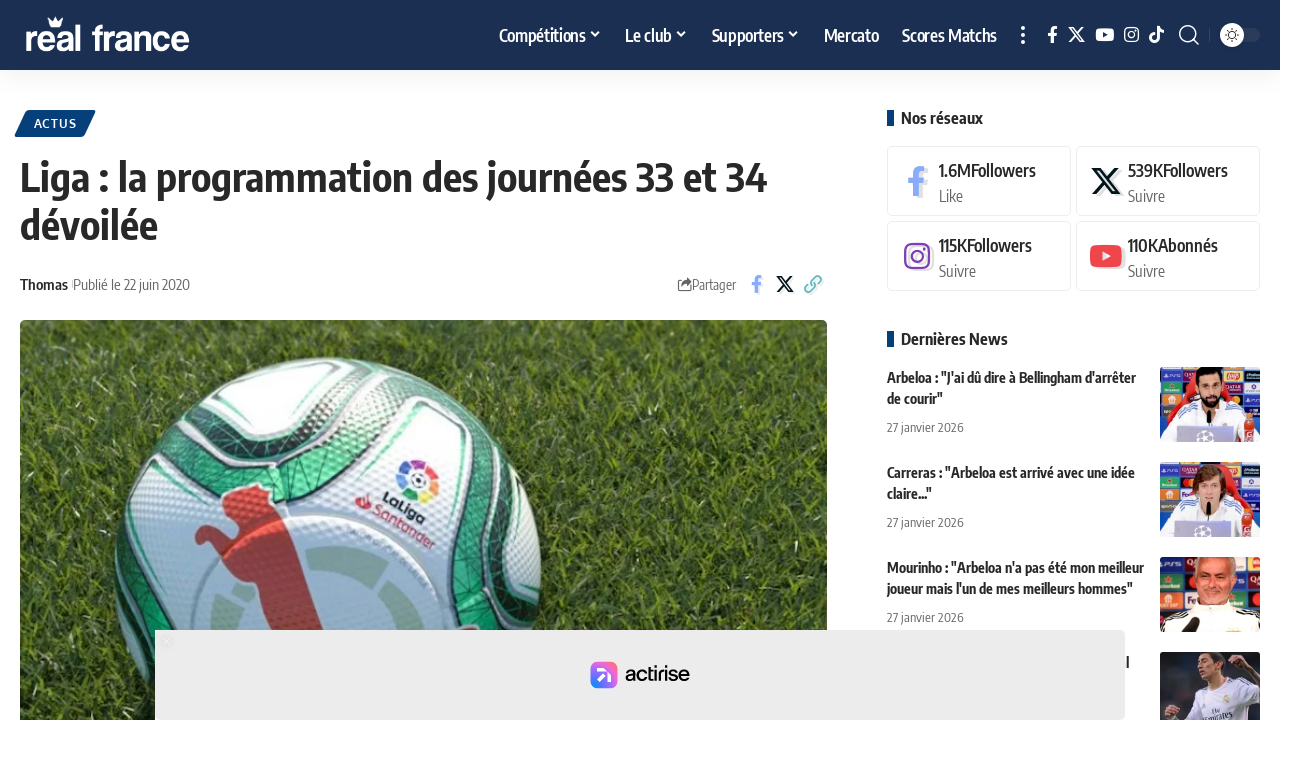

--- FILE ---
content_type: text/html; charset=UTF-8
request_url: https://real-france.fr/liga-la-programmation-des-journees-33-et-34-devoilee/
body_size: 38710
content:
<!DOCTYPE html>
<html lang="fr-FR">
<head>

    <meta charset="UTF-8" />
    <meta http-equiv="X-UA-Compatible" content="IE=edge" />
	<meta name="viewport" content="width=device-width, initial-scale=1.0" />
    <link rel="profile" href="https://gmpg.org/xfn/11" />
	<meta name='robots' content='index, follow, max-image-preview:large, max-snippet:-1, max-video-preview:-1' />
			<meta name="apple-mobile-web-app-capable" content="yes">
			<meta name="apple-mobile-web-app-status-bar-style" content="black-translucent">
			<meta name="apple-mobile-web-app-title" content="Real France">
			<link rel="apple-touch-icon" href="https://real-france.fr/wp-content/uploads/2024/01/Logo-iOS.jpg" />
					<meta name="msapplication-TileColor" content="#ffffff">
			<meta name="msapplication-TileImage" content="https://real-france.fr/wp-content/uploads/2024/01/Logo-Android.jpg" />
		
	<!-- This site is optimized with the Yoast SEO plugin v26.8 - https://yoast.com/product/yoast-seo-wordpress/ -->
	<title>Liga : la programmation des journées 33 et 34 dévoilée</title>
<link data-rocket-preload as="style" href="https://fonts.googleapis.com/css?family=Oxygen%3A400%2C700%7CEncode%20Sans%20Condensed%3A400%2C500%2C600%2C700%2C800&#038;display=swap" rel="preload">
<link href="https://fonts.googleapis.com/css?family=Oxygen%3A400%2C700%7CEncode%20Sans%20Condensed%3A400%2C500%2C600%2C700%2C800&#038;display=swap" media="print" onload="this.media=&#039;all&#039;" rel="stylesheet">
<style id="wpr-usedcss">img:is([sizes=auto i],[sizes^="auto," i]){contain-intrinsic-size:3000px 1500px}div[data-actirise-slot=top-content]{display:none;margin:10px auto}@media screen and (min-width:770px){div[data-actirise-slot=top-content].device-desktop{display:flex!important;width:100%;min-height:280px}}@media screen and (max-width:480px){div[data-actirise-slot=top-content].device-mobile{display:flex!important;width:100%;min-height:360px}}@media screen and (min-width:481px) and (max-width:769px){div[data-actirise-slot=top-content].device-tablet{display:flex!important;width:100%;min-height:360px}}img.emoji{display:inline!important;border:none!important;box-shadow:none!important;height:1em!important;width:1em!important;margin:0 .07em!important;vertical-align:-.1em!important;background:0 0!important;padding:0!important}.wp-block-button__link{align-content:center;box-sizing:border-box;cursor:pointer;display:inline-block;height:100%;text-align:center;word-break:break-word}.wp-block-button__link.aligncenter{text-align:center}:where(.wp-block-button__link){border-radius:9999px;box-shadow:none;padding:calc(.667em + 2px) calc(1.333em + 2px);text-decoration:none}:root :where(.wp-block-button .wp-block-button__link.is-style-outline),:root :where(.wp-block-button.is-style-outline>.wp-block-button__link){border:2px solid;padding:.667em 1.333em}:root :where(.wp-block-button .wp-block-button__link.is-style-outline:not(.has-text-color)),:root :where(.wp-block-button.is-style-outline>.wp-block-button__link:not(.has-text-color)){color:currentColor}:root :where(.wp-block-button .wp-block-button__link.is-style-outline:not(.has-background)),:root :where(.wp-block-button.is-style-outline>.wp-block-button__link:not(.has-background)){background-color:initial;background-image:none}:where(.wp-block-calendar table:not(.has-background) th){background:#ddd}:where(.wp-block-columns){margin-bottom:1.75em}:where(.wp-block-columns.has-background){padding:1.25em 2.375em}:where(.wp-block-post-comments input[type=submit]){border:none}:where(.wp-block-cover-image:not(.has-text-color)),:where(.wp-block-cover:not(.has-text-color)){color:#fff}:where(.wp-block-cover-image.is-light:not(.has-text-color)),:where(.wp-block-cover.is-light:not(.has-text-color)){color:#000}:root :where(.wp-block-cover h1:not(.has-text-color)),:root :where(.wp-block-cover h2:not(.has-text-color)),:root :where(.wp-block-cover h3:not(.has-text-color)),:root :where(.wp-block-cover h4:not(.has-text-color)),:root :where(.wp-block-cover h5:not(.has-text-color)),:root :where(.wp-block-cover h6:not(.has-text-color)),:root :where(.wp-block-cover p:not(.has-text-color)){color:inherit}:where(.wp-block-file){margin-bottom:1.5em}:where(.wp-block-file__button){border-radius:2em;display:inline-block;padding:.5em 1em}:where(.wp-block-file__button):is(a):active,:where(.wp-block-file__button):is(a):focus,:where(.wp-block-file__button):is(a):hover,:where(.wp-block-file__button):is(a):visited{box-shadow:none;color:#fff;opacity:.85;text-decoration:none}:where(.wp-block-group.wp-block-group-is-layout-constrained){position:relative}:root :where(.wp-block-image.is-style-rounded img,.wp-block-image .is-style-rounded img){border-radius:9999px}:where(.wp-block-latest-comments:not([style*=line-height] .wp-block-latest-comments__comment)){line-height:1.1}:where(.wp-block-latest-comments:not([style*=line-height] .wp-block-latest-comments__comment-excerpt p)){line-height:1.8}:root :where(.wp-block-latest-posts.is-grid){padding:0}:root :where(.wp-block-latest-posts.wp-block-latest-posts__list){padding-left:0}ul{box-sizing:border-box}:root :where(.wp-block-list.has-background){padding:1.25em 2.375em}:where(.wp-block-navigation.has-background .wp-block-navigation-item a:not(.wp-element-button)),:where(.wp-block-navigation.has-background .wp-block-navigation-submenu a:not(.wp-element-button)){padding:.5em 1em}:where(.wp-block-navigation .wp-block-navigation__submenu-container .wp-block-navigation-item a:not(.wp-element-button)),:where(.wp-block-navigation .wp-block-navigation__submenu-container .wp-block-navigation-submenu a:not(.wp-element-button)),:where(.wp-block-navigation .wp-block-navigation__submenu-container .wp-block-navigation-submenu button.wp-block-navigation-item__content),:where(.wp-block-navigation .wp-block-navigation__submenu-container .wp-block-pages-list__item button.wp-block-navigation-item__content){padding:.5em 1em}:root :where(p.has-background){padding:1.25em 2.375em}:where(p.has-text-color:not(.has-link-color)) a{color:inherit}:where(.wp-block-post-comments-form) input:not([type=submit]),:where(.wp-block-post-comments-form) textarea{border:1px solid #949494;font-family:inherit;font-size:1em}:where(.wp-block-post-comments-form) input:where(:not([type=submit]):not([type=checkbox])),:where(.wp-block-post-comments-form) textarea{padding:calc(.667em + 2px)}:where(.wp-block-post-excerpt){box-sizing:border-box;margin-bottom:var(--wp--style--block-gap);margin-top:var(--wp--style--block-gap)}:where(.wp-block-preformatted.has-background){padding:1.25em 2.375em}:where(.wp-block-search__button){border:1px solid #ccc;padding:6px 10px}:where(.wp-block-search__input){font-family:inherit;font-size:inherit;font-style:inherit;font-weight:inherit;letter-spacing:inherit;line-height:inherit;text-transform:inherit}:where(.wp-block-search__button-inside .wp-block-search__inside-wrapper){border:1px solid #949494;box-sizing:border-box;padding:4px}:where(.wp-block-search__button-inside .wp-block-search__inside-wrapper) .wp-block-search__input{border:none;border-radius:0;padding:0 4px}:where(.wp-block-search__button-inside .wp-block-search__inside-wrapper) .wp-block-search__input:focus{outline:0}:where(.wp-block-search__button-inside .wp-block-search__inside-wrapper) :where(.wp-block-search__button){padding:4px 8px}:root :where(.wp-block-separator.is-style-dots){height:auto;line-height:1;text-align:center}:root :where(.wp-block-separator.is-style-dots):before{color:currentColor;content:"···";font-family:serif;font-size:1.5em;letter-spacing:2em;padding-left:2em}:root :where(.wp-block-site-logo.is-style-rounded){border-radius:9999px}:where(.wp-block-social-links:not(.is-style-logos-only)) .wp-social-link{background-color:#f0f0f0;color:#444}:where(.wp-block-social-links:not(.is-style-logos-only)) .wp-social-link-amazon{background-color:#f90;color:#fff}:where(.wp-block-social-links:not(.is-style-logos-only)) .wp-social-link-bandcamp{background-color:#1ea0c3;color:#fff}:where(.wp-block-social-links:not(.is-style-logos-only)) .wp-social-link-behance{background-color:#0757fe;color:#fff}:where(.wp-block-social-links:not(.is-style-logos-only)) .wp-social-link-bluesky{background-color:#0a7aff;color:#fff}:where(.wp-block-social-links:not(.is-style-logos-only)) .wp-social-link-codepen{background-color:#1e1f26;color:#fff}:where(.wp-block-social-links:not(.is-style-logos-only)) .wp-social-link-deviantart{background-color:#02e49b;color:#fff}:where(.wp-block-social-links:not(.is-style-logos-only)) .wp-social-link-discord{background-color:#5865f2;color:#fff}:where(.wp-block-social-links:not(.is-style-logos-only)) .wp-social-link-dribbble{background-color:#e94c89;color:#fff}:where(.wp-block-social-links:not(.is-style-logos-only)) .wp-social-link-dropbox{background-color:#4280ff;color:#fff}:where(.wp-block-social-links:not(.is-style-logos-only)) .wp-social-link-etsy{background-color:#f45800;color:#fff}:where(.wp-block-social-links:not(.is-style-logos-only)) .wp-social-link-facebook{background-color:#0866ff;color:#fff}:where(.wp-block-social-links:not(.is-style-logos-only)) .wp-social-link-fivehundredpx{background-color:#000;color:#fff}:where(.wp-block-social-links:not(.is-style-logos-only)) .wp-social-link-flickr{background-color:#0461dd;color:#fff}:where(.wp-block-social-links:not(.is-style-logos-only)) .wp-social-link-foursquare{background-color:#e65678;color:#fff}:where(.wp-block-social-links:not(.is-style-logos-only)) .wp-social-link-github{background-color:#24292d;color:#fff}:where(.wp-block-social-links:not(.is-style-logos-only)) .wp-social-link-goodreads{background-color:#eceadd;color:#382110}:where(.wp-block-social-links:not(.is-style-logos-only)) .wp-social-link-google{background-color:#ea4434;color:#fff}:where(.wp-block-social-links:not(.is-style-logos-only)) .wp-social-link-gravatar{background-color:#1d4fc4;color:#fff}:where(.wp-block-social-links:not(.is-style-logos-only)) .wp-social-link-instagram{background-color:#f00075;color:#fff}:where(.wp-block-social-links:not(.is-style-logos-only)) .wp-social-link-lastfm{background-color:#e21b24;color:#fff}:where(.wp-block-social-links:not(.is-style-logos-only)) .wp-social-link-linkedin{background-color:#0d66c2;color:#fff}:where(.wp-block-social-links:not(.is-style-logos-only)) .wp-social-link-mastodon{background-color:#3288d4;color:#fff}:where(.wp-block-social-links:not(.is-style-logos-only)) .wp-social-link-medium{background-color:#000;color:#fff}:where(.wp-block-social-links:not(.is-style-logos-only)) .wp-social-link-meetup{background-color:#f6405f;color:#fff}:where(.wp-block-social-links:not(.is-style-logos-only)) .wp-social-link-patreon{background-color:#000;color:#fff}:where(.wp-block-social-links:not(.is-style-logos-only)) .wp-social-link-pinterest{background-color:#e60122;color:#fff}:where(.wp-block-social-links:not(.is-style-logos-only)) .wp-social-link-pocket{background-color:#ef4155;color:#fff}:where(.wp-block-social-links:not(.is-style-logos-only)) .wp-social-link-reddit{background-color:#ff4500;color:#fff}:where(.wp-block-social-links:not(.is-style-logos-only)) .wp-social-link-skype{background-color:#0478d7;color:#fff}:where(.wp-block-social-links:not(.is-style-logos-only)) .wp-social-link-snapchat{background-color:#fefc00;color:#fff;stroke:#000}:where(.wp-block-social-links:not(.is-style-logos-only)) .wp-social-link-soundcloud{background-color:#ff5600;color:#fff}:where(.wp-block-social-links:not(.is-style-logos-only)) .wp-social-link-spotify{background-color:#1bd760;color:#fff}:where(.wp-block-social-links:not(.is-style-logos-only)) .wp-social-link-telegram{background-color:#2aabee;color:#fff}:where(.wp-block-social-links:not(.is-style-logos-only)) .wp-social-link-threads{background-color:#000;color:#fff}:where(.wp-block-social-links:not(.is-style-logos-only)) .wp-social-link-tiktok{background-color:#000;color:#fff}:where(.wp-block-social-links:not(.is-style-logos-only)) .wp-social-link-tumblr{background-color:#011835;color:#fff}:where(.wp-block-social-links:not(.is-style-logos-only)) .wp-social-link-twitch{background-color:#6440a4;color:#fff}:where(.wp-block-social-links:not(.is-style-logos-only)) .wp-social-link-twitter{background-color:#1da1f2;color:#fff}:where(.wp-block-social-links:not(.is-style-logos-only)) .wp-social-link-vimeo{background-color:#1eb7ea;color:#fff}:where(.wp-block-social-links:not(.is-style-logos-only)) .wp-social-link-vk{background-color:#4680c2;color:#fff}:where(.wp-block-social-links:not(.is-style-logos-only)) .wp-social-link-wordpress{background-color:#3499cd;color:#fff}:where(.wp-block-social-links:not(.is-style-logos-only)) .wp-social-link-whatsapp{background-color:#25d366;color:#fff}:where(.wp-block-social-links:not(.is-style-logos-only)) .wp-social-link-x{background-color:#000;color:#fff}:where(.wp-block-social-links:not(.is-style-logos-only)) .wp-social-link-yelp{background-color:#d32422;color:#fff}:where(.wp-block-social-links:not(.is-style-logos-only)) .wp-social-link-youtube{background-color:red;color:#fff}:where(.wp-block-social-links.is-style-logos-only) .wp-social-link{background:0 0}:where(.wp-block-social-links.is-style-logos-only) .wp-social-link svg{height:1.25em;width:1.25em}:where(.wp-block-social-links.is-style-logos-only) .wp-social-link-amazon{color:#f90}:where(.wp-block-social-links.is-style-logos-only) .wp-social-link-bandcamp{color:#1ea0c3}:where(.wp-block-social-links.is-style-logos-only) .wp-social-link-behance{color:#0757fe}:where(.wp-block-social-links.is-style-logos-only) .wp-social-link-bluesky{color:#0a7aff}:where(.wp-block-social-links.is-style-logos-only) .wp-social-link-codepen{color:#1e1f26}:where(.wp-block-social-links.is-style-logos-only) .wp-social-link-deviantart{color:#02e49b}:where(.wp-block-social-links.is-style-logos-only) .wp-social-link-discord{color:#5865f2}:where(.wp-block-social-links.is-style-logos-only) .wp-social-link-dribbble{color:#e94c89}:where(.wp-block-social-links.is-style-logos-only) .wp-social-link-dropbox{color:#4280ff}:where(.wp-block-social-links.is-style-logos-only) .wp-social-link-etsy{color:#f45800}:where(.wp-block-social-links.is-style-logos-only) .wp-social-link-facebook{color:#0866ff}:where(.wp-block-social-links.is-style-logos-only) .wp-social-link-fivehundredpx{color:#000}:where(.wp-block-social-links.is-style-logos-only) .wp-social-link-flickr{color:#0461dd}:where(.wp-block-social-links.is-style-logos-only) .wp-social-link-foursquare{color:#e65678}:where(.wp-block-social-links.is-style-logos-only) .wp-social-link-github{color:#24292d}:where(.wp-block-social-links.is-style-logos-only) .wp-social-link-goodreads{color:#382110}:where(.wp-block-social-links.is-style-logos-only) .wp-social-link-google{color:#ea4434}:where(.wp-block-social-links.is-style-logos-only) .wp-social-link-gravatar{color:#1d4fc4}:where(.wp-block-social-links.is-style-logos-only) .wp-social-link-instagram{color:#f00075}:where(.wp-block-social-links.is-style-logos-only) .wp-social-link-lastfm{color:#e21b24}:where(.wp-block-social-links.is-style-logos-only) .wp-social-link-linkedin{color:#0d66c2}:where(.wp-block-social-links.is-style-logos-only) .wp-social-link-mastodon{color:#3288d4}:where(.wp-block-social-links.is-style-logos-only) .wp-social-link-medium{color:#000}:where(.wp-block-social-links.is-style-logos-only) .wp-social-link-meetup{color:#f6405f}:where(.wp-block-social-links.is-style-logos-only) .wp-social-link-patreon{color:#000}:where(.wp-block-social-links.is-style-logos-only) .wp-social-link-pinterest{color:#e60122}:where(.wp-block-social-links.is-style-logos-only) .wp-social-link-pocket{color:#ef4155}:where(.wp-block-social-links.is-style-logos-only) .wp-social-link-reddit{color:#ff4500}:where(.wp-block-social-links.is-style-logos-only) .wp-social-link-skype{color:#0478d7}:where(.wp-block-social-links.is-style-logos-only) .wp-social-link-snapchat{color:#fff;stroke:#000}:where(.wp-block-social-links.is-style-logos-only) .wp-social-link-soundcloud{color:#ff5600}:where(.wp-block-social-links.is-style-logos-only) .wp-social-link-spotify{color:#1bd760}:where(.wp-block-social-links.is-style-logos-only) .wp-social-link-telegram{color:#2aabee}:where(.wp-block-social-links.is-style-logos-only) .wp-social-link-threads{color:#000}:where(.wp-block-social-links.is-style-logos-only) .wp-social-link-tiktok{color:#000}:where(.wp-block-social-links.is-style-logos-only) .wp-social-link-tumblr{color:#011835}:where(.wp-block-social-links.is-style-logos-only) .wp-social-link-twitch{color:#6440a4}:where(.wp-block-social-links.is-style-logos-only) .wp-social-link-twitter{color:#1da1f2}:where(.wp-block-social-links.is-style-logos-only) .wp-social-link-vimeo{color:#1eb7ea}:where(.wp-block-social-links.is-style-logos-only) .wp-social-link-vk{color:#4680c2}:where(.wp-block-social-links.is-style-logos-only) .wp-social-link-whatsapp{color:#25d366}:where(.wp-block-social-links.is-style-logos-only) .wp-social-link-wordpress{color:#3499cd}:where(.wp-block-social-links.is-style-logos-only) .wp-social-link-x{color:#000}:where(.wp-block-social-links.is-style-logos-only) .wp-social-link-yelp{color:#d32422}:where(.wp-block-social-links.is-style-logos-only) .wp-social-link-youtube{color:red}:root :where(.wp-block-social-links .wp-social-link a){padding:.25em}:root :where(.wp-block-social-links.is-style-logos-only .wp-social-link a){padding:0}:root :where(.wp-block-social-links.is-style-pill-shape .wp-social-link a){padding-left:.6666666667em;padding-right:.6666666667em}:root :where(.wp-block-tag-cloud.is-style-outline){display:flex;flex-wrap:wrap;gap:1ch}:root :where(.wp-block-tag-cloud.is-style-outline a){border:1px solid;font-size:unset!important;margin-right:0;padding:1ch 2ch;text-decoration:none!important}:root :where(.wp-block-table-of-contents){box-sizing:border-box}:where(.wp-block-term-description){box-sizing:border-box;margin-bottom:var(--wp--style--block-gap);margin-top:var(--wp--style--block-gap)}:where(pre.wp-block-verse){font-family:inherit}.entry-content{counter-reset:footnotes}:root{--wp--preset--font-size--normal:16px;--wp--preset--font-size--huge:42px}.aligncenter{clear:both}.screen-reader-text{border:0;clip-path:inset(50%);height:1px;margin:-1px;overflow:hidden;padding:0;position:absolute;width:1px;word-wrap:normal!important}.screen-reader-text:focus{background-color:#ddd;clip-path:none;color:#444;display:block;font-size:1em;height:auto;left:5px;line-height:normal;padding:15px 23px 14px;text-decoration:none;top:5px;width:auto;z-index:100000}html :where(.has-border-color){border-style:solid}html :where([style*=border-top-color]){border-top-style:solid}html :where([style*=border-right-color]){border-right-style:solid}html :where([style*=border-bottom-color]){border-bottom-style:solid}html :where([style*=border-left-color]){border-left-style:solid}html :where([style*=border-width]){border-style:solid}html :where([style*=border-top-width]){border-top-style:solid}html :where([style*=border-right-width]){border-right-style:solid}html :where([style*=border-bottom-width]){border-bottom-style:solid}html :where([style*=border-left-width]){border-left-style:solid}html :where(img[class*=wp-image-]){height:auto;max-width:100%}:where(figure){margin:0 0 1em}html :where(.is-position-sticky){--wp-admin--admin-bar--position-offset:var(--wp-admin--admin-bar--height,0px)}@media screen and (max-width:600px){html :where(.is-position-sticky){--wp-admin--admin-bar--position-offset:0px}}.wp-block-button__link{color:#fff;background-color:#32373c;border-radius:9999px;box-shadow:none;text-decoration:none;padding:calc(.667em + 2px) calc(1.333em + 2px);font-size:1.125em}.note-content{display:block;overflow:hidden;border-top:1px solid var(--heading-border-color)}.note-content>:not(:last-child){margin-block-start:0;margin-block-end:var(--cp-spacing,1.5rem)}.note-header{line-height:1;display:flex;align-items:center;justify-content:space-between;gap:40px}.yes-toggle .note-header{cursor:pointer}.yes-toggle .note-content{display:none}.notice-text:not(:empty){display:block;padding-top:15px}.submitting:before{position:absolute;z-index:1;top:0;right:0;bottom:0;left:0;content:'';opacity:.9;background:var(--solid-light)}.submitting{cursor:wait}.gb-download:not(.submitting) .rb-loader{display:none}.fallback-info{font-size:var(--rem-mini);font-style:italic;margin-bottom:15px;color:var(--meta-fcolor)}.accordion-item-header{display:flex;align-items:center;justify-content:space-between;padding:15px 0;cursor:pointer;-webkit-transition:.25s;transition:all .25s;opacity:.5;border-bottom:1px solid var(--flex-gray-15);gap:5px}.accordion-item-header:hover,.active .accordion-item-header{opacity:1}.accordion-item-header .rbi{-webkit-transition:.25s;transition:all .25s}.active .accordion-item-header .rbi{-webkit-transform:rotate(-180deg);transform:rotate(-180deg)}.accordion-item-content{display:none;padding:15px 0;border-bottom:1px solid var(--flex-gray-15)}.gb-accordion-item:last-child .accordion-item-content{border-bottom:none}.gb-accordion-item:last-child .accordion-item-header{border-bottom:none}.yes-open .gb-accordion-item:first-child .accordion-item-content{display:block}.gb-slider-scrollbar{display:block;position:relative;max-width:100%;overflow:clip;border-radius:var(--round-3)}.gb-image-slider .gb-slider-scrollbar.pre-load{max-height:none;background-color:#8881}.gb-slider-scrollbar.pre-load>*{opacity:0}.gb-slider-scrollbar .wp-element-caption{display:none}.gb-slider-scrollbar img{display:block;position:absolute;left:0;top:0;bottom:0;right:0;width:100%!important;height:100%!important}.gb-slider-scrollbar a img{transition:all .3s}.gb-slider-scrollbar a:hover img{transform:scale(1.1);opacity:.7}.gb-image-caption{min-height:32px;padding-top:7px;display:flex;align-items:center}:root{--wp--preset--aspect-ratio--square:1;--wp--preset--aspect-ratio--4-3:4/3;--wp--preset--aspect-ratio--3-4:3/4;--wp--preset--aspect-ratio--3-2:3/2;--wp--preset--aspect-ratio--2-3:2/3;--wp--preset--aspect-ratio--16-9:16/9;--wp--preset--aspect-ratio--9-16:9/16;--wp--preset--color--black:#000000;--wp--preset--color--cyan-bluish-gray:#abb8c3;--wp--preset--color--white:#ffffff;--wp--preset--color--pale-pink:#f78da7;--wp--preset--color--vivid-red:#cf2e2e;--wp--preset--color--luminous-vivid-orange:#ff6900;--wp--preset--color--luminous-vivid-amber:#fcb900;--wp--preset--color--light-green-cyan:#7bdcb5;--wp--preset--color--vivid-green-cyan:#00d084;--wp--preset--color--pale-cyan-blue:#8ed1fc;--wp--preset--color--vivid-cyan-blue:#0693e3;--wp--preset--color--vivid-purple:#9b51e0;--wp--preset--gradient--vivid-cyan-blue-to-vivid-purple:linear-gradient(135deg,rgba(6, 147, 227, 1) 0%,rgb(155, 81, 224) 100%);--wp--preset--gradient--light-green-cyan-to-vivid-green-cyan:linear-gradient(135deg,rgb(122, 220, 180) 0%,rgb(0, 208, 130) 100%);--wp--preset--gradient--luminous-vivid-amber-to-luminous-vivid-orange:linear-gradient(135deg,rgba(252, 185, 0, 1) 0%,rgba(255, 105, 0, 1) 100%);--wp--preset--gradient--luminous-vivid-orange-to-vivid-red:linear-gradient(135deg,rgba(255, 105, 0, 1) 0%,rgb(207, 46, 46) 100%);--wp--preset--gradient--very-light-gray-to-cyan-bluish-gray:linear-gradient(135deg,rgb(238, 238, 238) 0%,rgb(169, 184, 195) 100%);--wp--preset--gradient--cool-to-warm-spectrum:linear-gradient(135deg,rgb(74, 234, 220) 0%,rgb(151, 120, 209) 20%,rgb(207, 42, 186) 40%,rgb(238, 44, 130) 60%,rgb(251, 105, 98) 80%,rgb(254, 248, 76) 100%);--wp--preset--gradient--blush-light-purple:linear-gradient(135deg,rgb(255, 206, 236) 0%,rgb(152, 150, 240) 100%);--wp--preset--gradient--blush-bordeaux:linear-gradient(135deg,rgb(254, 205, 165) 0%,rgb(254, 45, 45) 50%,rgb(107, 0, 62) 100%);--wp--preset--gradient--luminous-dusk:linear-gradient(135deg,rgb(255, 203, 112) 0%,rgb(199, 81, 192) 50%,rgb(65, 88, 208) 100%);--wp--preset--gradient--pale-ocean:linear-gradient(135deg,rgb(255, 245, 203) 0%,rgb(182, 227, 212) 50%,rgb(51, 167, 181) 100%);--wp--preset--gradient--electric-grass:linear-gradient(135deg,rgb(202, 248, 128) 0%,rgb(113, 206, 126) 100%);--wp--preset--gradient--midnight:linear-gradient(135deg,rgb(2, 3, 129) 0%,rgb(40, 116, 252) 100%);--wp--preset--font-size--small:13px;--wp--preset--font-size--medium:20px;--wp--preset--font-size--large:36px;--wp--preset--font-size--x-large:42px;--wp--preset--spacing--20:0.44rem;--wp--preset--spacing--30:0.67rem;--wp--preset--spacing--40:1rem;--wp--preset--spacing--50:1.5rem;--wp--preset--spacing--60:2.25rem;--wp--preset--spacing--70:3.38rem;--wp--preset--spacing--80:5.06rem;--wp--preset--shadow--natural:6px 6px 9px rgba(0, 0, 0, .2);--wp--preset--shadow--deep:12px 12px 50px rgba(0, 0, 0, .4);--wp--preset--shadow--sharp:6px 6px 0px rgba(0, 0, 0, .2);--wp--preset--shadow--outlined:6px 6px 0px -3px rgba(255, 255, 255, 1),6px 6px rgba(0, 0, 0, 1);--wp--preset--shadow--crisp:6px 6px 0px rgba(0, 0, 0, 1)}:where(.is-layout-flex){gap:.5em}:where(.is-layout-grid){gap:.5em}:where(.wp-block-post-template.is-layout-flex){gap:1.25em}:where(.wp-block-post-template.is-layout-grid){gap:1.25em}:where(.wp-block-columns.is-layout-flex){gap:2em}:where(.wp-block-columns.is-layout-grid){gap:2em}:root :where(.wp-block-pullquote){font-size:1.5em;line-height:1.6}#subscribe-email input{width:95%}.screen-reader-text{border:0;clip-path:inset(50%);height:1px;margin:-1px;overflow:hidden;padding:0;position:absolute!important;width:1px;word-wrap:normal!important}@font-face{font-display:swap;font-family:'Encode Sans Condensed';font-style:normal;font-weight:400;src:url(https://fonts.gstatic.com/s/encodesanscondensed/v11/j8_16_LD37rqfuwxyIuaZhE6cRXOLtm2gfT2hq-M.woff2) format('woff2');unicode-range:U+0000-00FF,U+0131,U+0152-0153,U+02BB-02BC,U+02C6,U+02DA,U+02DC,U+0304,U+0308,U+0329,U+2000-206F,U+20AC,U+2122,U+2191,U+2193,U+2212,U+2215,U+FEFF,U+FFFD}@font-face{font-display:swap;font-family:'Encode Sans Condensed';font-style:normal;font-weight:500;src:url(https://fonts.gstatic.com/s/encodesanscondensed/v11/j8_46_LD37rqfuwxyIuaZhE6cRXOLtm2gfT-dYyZAC4I.woff2) format('woff2');unicode-range:U+0000-00FF,U+0131,U+0152-0153,U+02BB-02BC,U+02C6,U+02DA,U+02DC,U+0304,U+0308,U+0329,U+2000-206F,U+20AC,U+2122,U+2191,U+2193,U+2212,U+2215,U+FEFF,U+FFFD}@font-face{font-display:swap;font-family:'Encode Sans Condensed';font-style:normal;font-weight:600;src:url(https://fonts.gstatic.com/s/encodesanscondensed/v11/j8_46_LD37rqfuwxyIuaZhE6cRXOLtm2gfT-WYuZAC4I.woff2) format('woff2');unicode-range:U+0000-00FF,U+0131,U+0152-0153,U+02BB-02BC,U+02C6,U+02DA,U+02DC,U+0304,U+0308,U+0329,U+2000-206F,U+20AC,U+2122,U+2191,U+2193,U+2212,U+2215,U+FEFF,U+FFFD}@font-face{font-display:swap;font-family:'Encode Sans Condensed';font-style:normal;font-weight:700;src:url(https://fonts.gstatic.com/s/encodesanscondensed/v11/j8_46_LD37rqfuwxyIuaZhE6cRXOLtm2gfT-PYqZAC4I.woff2) format('woff2');unicode-range:U+0000-00FF,U+0131,U+0152-0153,U+02BB-02BC,U+02C6,U+02DA,U+02DC,U+0304,U+0308,U+0329,U+2000-206F,U+20AC,U+2122,U+2191,U+2193,U+2212,U+2215,U+FEFF,U+FFFD}@font-face{font-display:swap;font-family:Oxygen;font-style:normal;font-weight:400;src:url(https://fonts.gstatic.com/s/oxygen/v16/2sDfZG1Wl4LcnbuKjk0m.woff2) format('woff2');unicode-range:U+0000-00FF,U+0131,U+0152-0153,U+02BB-02BC,U+02C6,U+02DA,U+02DC,U+0304,U+0308,U+0329,U+2000-206F,U+20AC,U+2122,U+2191,U+2193,U+2212,U+2215,U+FEFF,U+FFFD}@font-face{font-display:swap;font-family:Oxygen;font-style:normal;font-weight:700;src:url(https://fonts.gstatic.com/s/oxygen/v16/2sDcZG1Wl4LcnbuCNWgzaGW5.woff2) format('woff2');unicode-range:U+0000-00FF,U+0131,U+0152-0153,U+02BB-02BC,U+02C6,U+02DA,U+02DC,U+0304,U+0308,U+0329,U+2000-206F,U+20AC,U+2122,U+2191,U+2193,U+2212,U+2215,U+FEFF,U+FFFD}:root{--g-color:#ff184e;--body-fcolor:#282828;--effect:all .2s cubic-bezier(0.32, 0.74, 0.57, 1);--timing:cubic-bezier(0.32, 0.74, 0.57, 1);--shadow-12:#0000001f;--shadow-20:#00000005;--round-3:3px;--height-34:34px;--height-40:40px;--padding-40:0 40px;--round-5:5px;--round-7:7px;--shadow-7:#00000012;--dark-accent:#191c20;--dark-accent-0:#191c2000;--dark-accent-90:#191c20f2;--meta-b-fcolor:var(--body-fcolor);--nav-color:var(--body-fcolor);--subnav-color:var(--body-fcolor);--nav-color-10:#00000015;--subnav-color-10:#00000015;--meta-b-fspace:normal;--meta-b-fstyle:normal;--meta-b-fweight:600;--meta-b-transform:none;--nav-bg:#fff;--nav-bg-from:#fff;--nav-bg-to:#fff;--nav-bg-glass:#fff7;--nav-bg-glass-from:#fff7;--nav-bg-glass-to:#fff7;--subnav-bg:#fff;--subnav-bg-from:#fff;--subnav-bg-to:#fff;--indicator-bg-from:#ff0084;--indicator-bg-to:#2c2cf8;--audio-color:#ffa052;--dribbble-color:#fb70a6;--excerpt-color:#666;--fb-color:#89abfc;--live-color:#fe682e;--gallery-color:#729dff;--ig-color:#7e40b6;--linkedin-color:#007bb6;--bsky-color:#4ca2fe;--pin-color:#f74c53;--flipboard-color:#f52828;--privacy-color:#fff;--review-color:#ffc300;--soundcloud-color:#fd794a;--vk-color:#07f;--telegam-color:#649fdf;--twitter-color:#00151c;--medium-color:#000;--threads-color:#000;--video-color:#ffc300;--vimeo-color:#44bbe1;--ytube-color:#ef464b;--whatsapp-color:#00e676;--g-color-90:#ff184ee6;--absolute-dark:#242424;--body-family:'Oxygen',sans-serif;--btn-family:'Encode Sans Condensed',sans-serif;--cat-family:'Oxygen',sans-serif;--dwidgets-family:'Oxygen',sans-serif;--h1-family:'Encode Sans Condensed',sans-serif;--h2-family:'Encode Sans Condensed',sans-serif;--h3-family:'Encode Sans Condensed',sans-serif;--h4-family:'Encode Sans Condensed',sans-serif;--h5-family:'Encode Sans Condensed',sans-serif;--h6-family:'Encode Sans Condensed',sans-serif;--input-family:'Encode Sans Condensed',sans-serif;--menu-family:'Encode Sans Condensed',sans-serif;--meta-family:'Encode Sans Condensed',sans-serif;--submenu-family:'Encode Sans Condensed',sans-serif;--tagline-family:'Encode Sans Condensed',sans-serif;--btn-fcolor:inherit;--h1-fcolor:inherit;--h2-fcolor:inherit;--h3-fcolor:inherit;--h4-fcolor:inherit;--h5-fcolor:inherit;--h6-fcolor:inherit;--input-fcolor:inherit;--meta-fcolor:#666;--body-fsize:16px;--btn-fsize:12px;--cat-fsize:10px;--dwidgets-fsize:13px;--excerpt-fsize:14px;--h1-fsize:40px;--h2-fsize:28px;--h3-fsize:22px;--h4-fsize:16px;--h5-fsize:14px;--h6-fsize:13px;--headline-fsize:45px;--input-fsize:14px;--menu-fsize:17px;--meta-fsize:13px;--submenu-fsize:13px;--tagline-fsize:28px;--body-fspace:normal;--btn-fspace:normal;--cat-fspace:.07em;--dwidgets-fspace:0;--h1-fspace:normal;--h2-fspace:normal;--h3-fspace:normal;--h4-fspace:normal;--h5-fspace:normal;--h6-fspace:normal;--input-fspace:normal;--menu-fspace:-.02em;--meta-fspace:normal;--submenu-fspace:-.02em;--tagline-fspace:normal;--body-fstyle:normal;--btn-fstyle:normal;--cat-fstyle:normal;--dwidgets-fstyle:normal;--h1-fstyle:normal;--h2-fstyle:normal;--h3-fstyle:normal;--h4-fstyle:normal;--h5-fstyle:normal;--h6-fstyle:normal;--input-fstyle:normal;--menu-fstyle:normal;--meta-fstyle:normal;--submenu-fstyle:normal;--tagline-fstyle:normal;--body-fweight:400;--btn-fweight:700;--cat-fweight:700;--dwidgets-fweight:600;--h1-fweight:700;--h2-fweight:700;--h3-fweight:700;--h4-fweight:700;--h5-fweight:700;--h6-fweight:600;--input-fweight:400;--menu-fweight:600;--meta-fweight:400;--submenu-fweight:500;--tagline-fweight:400;--flex-gray-15:#88888826;--flex-gray-40:#88888866;--flex-gray-7:#88888812;--dribbble-hcolor:#ff407f;--fb-hcolor:#1f82ec;--ig-hcolor:#8823b6;--linkedin-hcolor:#006ab1;--bsky-hcolor:#263544;--pin-hcolor:#f60c19;--flipboard-hcolor:#e00a0a;--soundcloud-hcolor:#ff5313;--vk-hcolor:#005f8c;--telegam-hcolor:#3885d9;--twitter-hcolor:#13b9ee;--threads-hcolor:#5219ff;--medium-hcolor:#ffb600;--vimeo-hcolor:#16b1e3;--ytube-hcolor:#fc161e;--whatsapp-hcolor:#00e537;--tumblr-color:#32506d;--tumblr-hcolor:#1f3143;--indicator-height:4px;--nav-height:60px;--alight:#ddd;--solid-light:#fafafa;--em-mini:.8em;--rem-mini:.8rem;--transparent-nav-color:#fff;--swiper-navigation-size:44px;--tagline-s-fsize:22px;--wnav-size:20px;--em-small:.92em;--rem-small:.92rem;--bottom-spacing:35px;--box-spacing:5%;--el-spacing:12px;--body-transform:none;--btn-transform:none;--cat-transform:uppercase;--dwidgets-transform:none;--h1-transform:none;--h2-transform:none;--h3-transform:none;--h4-transform:none;--h5-transform:none;--h6-transform:none;--input-transform:none;--menu-transform:none;--meta-transform:none;--submenu-transform:none;--tagline-transform:none;--awhite:#fff;--solid-white:#fff;--max-width-wo-sb:100%;--alignwide-w:1600px;--bookmark-color:#62b088;--bookmark-color-90:#62b088f2;--slider-nav-dcolor:inherit;--heading-color:var(--body-fcolor);--heading-sub-color:var(--g-color);--meta-b-family:var(--meta-family);--bottom-border-color:var(--flex-gray-15);--column-border-color:var(--flex-gray-15);--counter-zero:decimal-leading-zero}.light-scheme,[data-theme=dark]{--body-fcolor:#fff;--h1-fcolor:#fff;--h2-fcolor:#fff;--h3-fcolor:#fff;--h4-fcolor:#fff;--h5-fcolor:#fff;--h6-fcolor:#fff;--headline-fcolor:#fff;--shadow-12:#00000066;--shadow-20:#00000033;--shadow-7:#0000004d;--dark-accent:#0e0f12;--dark-accent-0:#0e0f1200;--dark-accent-90:#0e0f12f2;--meta-b-fcolor:#fff;--nav-bg:#131518;--nav-bg-from:#131518;--nav-bg-to:#131518;--nav-bg-glass:#fff1;--nav-bg-glass-from:#fff1;--nav-bg-glass-to:#fff1;--excerpt-color:#ddd;--nav-color:#fff;--subnav-color:#fff;--nav-color-10:#ffffff15;--subnav-color-10:#ffffff15;--input-fcolor:#fff;--meta-fcolor:#bbb;--tagline-fcolor:#fff;--flex-gray-15:#88888840;--flex-gray-7:#88888818;--solid-light:#333;--solid-white:#191c20;--twitter-color:#fff;--medium-color:#fff;--threads-color:#fff;--heading-color:var(--body-fcolor);--heading-sub-color:var(--g-color)}[data-theme=dark]{--subnav-bg:#191c20;--subnav-bg-from:#191c20;--subnav-bg-to:#191c20}.is-hidden,body .light-scheme [data-mode=default],body:not([data-theme=dark]) [data-mode=dark],body[data-theme=dark] [data-mode=default]{display:none!important}body .light-scheme [data-mode=dark]{display:inherit!important}.light-scheme input::placeholder,[data-theme=dark] input::placeholder{color:var(--alight)}a,address,body,caption,code,div,dl,dt,em,fieldset,form,h1,h3,h4,h5,html,iframe,label,legend,li,object,p,s,span,strong,table,tbody,tr,tt,ul{font-family:inherit;font-size:100%;font-weight:inherit;font-style:inherit;line-height:inherit;margin:0;padding:0;vertical-align:baseline;border:0;outline:0}html{font-size:var(--body-fsize);overflow-x:hidden;-ms-text-size-adjust:100%;-webkit-text-size-adjust:100%;text-size-adjust:100%}body{font-family:var(--body-family);font-size:var(--body-fsize);font-weight:var(--body-fweight);font-style:var(--body-fstyle);line-height:max(var(--body-fheight, 1.7), 1.4);display:block;margin:0;letter-spacing:var(--body-fspace);text-transform:var(--body-transform);color:var(--body-fcolor);background-color:var(--solid-white)}body.rtl{direction:rtl}*{-moz-box-sizing:border-box;-webkit-box-sizing:border-box;box-sizing:border-box}:after,:before{-moz-box-sizing:border-box;-webkit-box-sizing:border-box;box-sizing:border-box}.site{position:relative;display:block}.site *{-webkit-font-smoothing:antialiased;-moz-osx-font-smoothing:grayscale;text-rendering:optimizeLegibility}.site-outer{position:relative;display:block;overflow:clip;max-width:100%}.top-spacing .site-outer{-webkit-transition:margin .5s var(--timing);transition:margin .5s var(--timing)}.site-wrap{position:relative;display:block;margin:0;padding:0}.site-wrap{z-index:1;min-height:45vh}button,input{overflow:visible}canvas,progress,video{display:inline-block}progress{vertical-align:baseline}[type=checkbox],[type=radio],legend{box-sizing:border-box;padding:0}[type=checkbox]{cursor:pointer}figure{display:block;margin:0}em{font-style:italic}dt{font-weight:700}address{font-size:var(--rem-small);font-style:italic;margin-top:.75rem}a{text-decoration:none;color:inherit;background-color:transparent}strong{font-weight:700}code{font-family:Consolas,Menlo,Monaco,'Courier New',monospace;font-size:.9rem;padding:5px;background-color:var(--flex-gray-7)}.hidden,.tax-accordion-sub,[hidden],template{display:none}img{max-width:100%;height:auto;vertical-align:middle;border-style:none;-webkit-object-fit:cover;object-fit:cover}.collapse-activated,svg:not(:root){overflow:hidden}button,input,optgroup,select,textarea{text-transform:none;color:inherit;outline:0!important}.screen-reader-text,.screen-reader-text span{position:absolute;overflow:hidden;clip:rect(1px,1px,1px,1px);width:1px;height:1px;margin:-1px;padding:0;word-wrap:normal!important;border:0;clip-path:inset(50%);-webkitcolorip-path:inset(50%)}select{line-height:24px;position:relative;max-width:100%;padding:10px 20px;border-color:var(--flex-gray-15);border-radius:var(--round-5);outline:0!important;background:url('data:image/svg+xml;utf8,<svg xmlns="http://www.w3.org/2000/svg" viewBox="0 0 24 24"><path fill="gray" d="M12 15a1 1 0 0 1-.707-.293l-3-3a1 1 0 0 1 1.414-1.414L12 12.586l2.293-2.293a1 1 0 0 1 1.414 1.414l-3 3A1 1 0 0 1 12 15z"/></svg>') right 5px top 50% no-repeat;background-size:22px;-moz-appearance:none;-webkit-appearance:none;appearance:none}select option{background-color:var(--solid-white)}[type=reset],[type=submit],button,html [type=button]{-webkit-appearance:button}[type=button]::-moz-focus-inner,[type=reset]::-moz-focus-inner,[type=submit]::-moz-focus-inner,button::-moz-focus-inner{padding:0;border-style:none}[type=button]:-moz-focusring,[type=reset]:-moz-focusring,[type=submit]:-moz-focusring,button:-moz-focusring{outline:ButtonText dotted 1px}fieldset{padding:0}legend{font-weight:700;display:table;max-width:100%;white-space:normal;color:inherit}[type=number]::-webkit-inner-spin-button,[type=number]::-webkit-outer-spin-button{height:auto}[type=search]::-webkit-search-cancel-button,[type=search]::-webkit-search-decoration{-webkit-appearance:none}::-webkit-file-upload-button{font:inherit;-webkit-appearance:button}.clearfix:after,.clearfix:before{display:table;clear:both;content:' '}input:disabled,select:disabled,textarea:disabled{opacity:.5;background-color:#ffcb3330}h1{font-family:var(--h1-family);font-size:var(--h1-fsize);font-weight:var(--h1-fweight);font-style:var(--h1-fstyle);line-height:var(--h1-fheight, 1.2);letter-spacing:var(--h1-fspace);text-transform:var(--h1-transform)}h1{color:var(--h1-fcolor)}h3{font-family:var(--h3-family);font-size:var(--h3-fsize);font-weight:var(--h3-fweight);font-style:var(--h3-fstyle);line-height:var(--h3-fheight, 1.3);letter-spacing:var(--h3-fspace);text-transform:var(--h3-transform)}h3{color:var(--h3-fcolor)}.h4,h4{font-family:var(--h4-family);font-size:var(--h4-fsize);font-weight:var(--h4-fweight);font-style:var(--h4-fstyle);line-height:var(--h4-fheight, 1.45);letter-spacing:var(--h4-fspace);text-transform:var(--h4-transform)}h4{color:var(--h4-fcolor)}.h5,h5{font-family:var(--h5-family);font-size:var(--h5-fsize);font-weight:var(--h5-fweight);font-style:var(--h5-fstyle);line-height:var(--h5-fheight, 1.5);letter-spacing:var(--h5-fspace);text-transform:var(--h5-transform)}h5{color:var(--h5-fcolor)}.h6{font-family:var(--h6-family);font-size:var(--h6-fsize);font-weight:var(--h6-fweight);font-style:var(--h6-fstyle);line-height:var(--h6-fheight, 1.5);letter-spacing:var(--h6-fspace);text-transform:var(--h6-transform)}h1.entry-title{font-size:var(--title-size, var(--h1-fsize))}h3.entry-title{font-size:var(--title-size, var(--h3-fsize))}h4.entry-title{font-size:var(--title-size, var(--h4-fsize))}h5.entry-title{font-size:var(--title-size, var(--h5-fsize))}.p-categories{font-family:var(--cat-family);font-size:var(--cat-fsize);font-weight:var(--cat-fweight);font-style:var(--cat-fstyle);letter-spacing:var(--cat-fspace);text-transform:var(--cat-transform)}.is-meta,.meta-text{font-family:var(--meta-family);font-size:var(--meta-fsize);font-weight:var(--meta-fweight);font-style:var(--meta-fstyle);letter-spacing:var(--meta-fspace);text-transform:var(--meta-transform)}.tipsy-inner{font-family:var(--meta-family);font-weight:var(--meta-fweight);font-style:var(--meta-fstyle);letter-spacing:var(--meta-fspace);text-transform:var(--meta-transform);color:var(--meta-fcolor)}figcaption{font-family:var(--meta-family);font-size:var(--meta-fsize);font-weight:var(--meta-fweight);font-style:var(--meta-fstyle);letter-spacing:var(--meta-fspace);text-transform:var(--meta-transform)}.is-meta{color:var(--meta-fcolor)}.meta-author{font-family:var(--meta-b-family);font-size:var(--meta-b-fsize, inherit);font-weight:var(--meta-b-fweight);font-style:var(--meta-b-fstyle);letter-spacing:var(--meta-b-fspace);text-transform:var(--meta-b-transform)}input[type=email],input[type=number],input[type=password],input[type=search],input[type=text],input[type=url],textarea{font-family:var(--input-family);font-size:var(--input-fsize);font-weight:var(--input-fweight);font-style:var(--input-fstyle);letter-spacing:var(--input-fspace);text-transform:var(--input-transform);color:var(--input-fcolor)}.button,a.comment-reply-link,a.show-post-comment,button,input[type=submit]{font-family:var(--btn-family);font-size:var(--btn-fsize);font-weight:var(--btn-fweight);font-style:var(--btn-fstyle);letter-spacing:var(--btn-fspace);text-transform:var(--btn-transform)}.main-menu>li>a,.more-col .widget-heading{font-family:var(--menu-family);font-size:var(--menu-fsize);font-weight:var(--menu-fweight);font-style:var(--menu-fstyle);line-height:1.5;letter-spacing:var(--menu-fspace);text-transform:var(--menu-transform)}.main-menu .sub-menu>.menu-item a,.more-col .menu a{font-family:var(--submenu-family);font-size:var(--submenu-fsize);font-weight:var(--submenu-fweight);font-style:var(--submenu-fstyle);line-height:1.25;letter-spacing:var(--submenu-fspace);text-transform:var(--submenu-transform);color:var(--subnav-color)}.mobile-menu>li>a{font-family:'Encode Sans Condensed',sans-serif;font-size:1.1rem;font-weight:400;font-style:normal;line-height:1.5;letter-spacing:-.02em;text-transform:none}.mobile-menu .sub-menu a{font-family:'Encode Sans Condensed',sans-serif;font-size:14px;font-weight:700;font-style:normal;line-height:1.5;text-transform:none}.s-title{font-family:var(--headline-family,var(--h1-family));font-size:var(--headline-fsize, var(--h1-fsize));font-weight:var(--headline-fweight,var(--h1-fweight));font-style:var(--headline-fstyle,var(--h1-fstyle));line-height:var(--headline-fheight, var(--h1-fheight, 1.2));letter-spacing:var(--headline-fspace, var(--h1-fspace));text-transform:var(--headline-transform,var(--h1-transform));color:var(--headline-fcolor,var(--h1-fcolor))}.s-title:not(.fw-headline){font-size:var(--headline-s-fsize, var(--h1-fsize))}.heading-title>*{font-family:var(--heading-family,inherit);font-size:var(--heading-fsize, inherit);font-weight:var(--heading-fweight,inherit);font-style:var(--heading-fstyle,inherit);letter-spacing:var(--heading-fspace, inherit);text-transform:var(--heading-transform,inherit)}.description-text{font-family:var(--excerpt-family,inherit);font-size:var(--excerpt-fsize);font-weight:var(--excerpt-fweight,inherit);font-style:var(--excerpt-fstyle,inherit);letter-spacing:var(--excerpt-fspace, inherit);text-transform:var(--excerpt-transform,inherit);line-height:var(--excerpt-fheight, var(--body-fheight, 1.7))}input[type=email],input[type=number],input[type=password],input[type=search],input[type=text],input[type=url]{line-height:max(var(--input-fheight), 24px);max-width:100%;padding:12px 20px;-webkit-transition:var(--effect);transition:var(--effect);white-space:nowrap;border:var(--input-border,none);border-radius:var(--round-3);outline:0!important;background-color:var(--input-bg,var(--flex-gray-7));-webkit-box-shadow:none!important;box-shadow:none!important}input::file-selector-button{font-size:var(--em-small);padding:8px 20px;cursor:pointer;-webkit-transition:var(--effect);transition:var(--effect);color:var(--btn-accent,var(--awhite));border:none;border-radius:var(--round-7);background-color:var(--btn-primary,var(--g-color))}input:hover::file-selector-button{opacity:.7}button{cursor:pointer;border:none;border-radius:var(--round-3);outline:0!important;-webkit-box-shadow:none;box-shadow:none}.button,div:where(.entry-content) button,input[type=submit]{line-height:var(--height-40);padding:var(--padding-40);cursor:pointer;-webkit-transition:var(--effect);transition:var(--effect);white-space:nowrap;color:var(--btn-accent,var(--awhite));border:none;border-radius:var(--round-3);outline:0!important;background:var(--btn-primary,var(--g-color));-webkit-box-shadow:none;box-shadow:none}textarea{font-size:var(--input-fsize)!important;line-height:var(--input-fheight, 1.6);display:block;overflow:auto;width:100%;max-width:100%;padding:15px 20px;-webkit-transition:var(--effect);transition:var(--effect);border:var(--input-border,none);border-radius:var(--round-7);outline:0;background-color:var(--input-bg,var(--flex-gray-7));-webkit-box-shadow:none!important;box-shadow:none!important}.rb-container,.rb-s-container{position:static;display:block;width:100%;max-width:var(--rb-width,1280px);margin-right:auto;margin-left:auto}.rb-s-container{max-width:var(--rb-s-width,var(--rb-width,1280px))}.edge-padding{padding-right:20px;padding-left:20px}.menu-item,.rb-section ul{list-style:none}.h4,.h5,.h6,h1,h3,h4,h5,p{-ms-word-wrap:break-word;word-wrap:break-word}.svg-icon{width:1.5em;height:auto}.light-scheme{color:var(--awhite);--pagi-bg:var(--solid-light)}input:-webkit-autofill,input:-webkit-autofill:active,input:-webkit-autofill:focus,input:-webkit-autofill:hover{transition:background-color 999999s ease-in-out 0s}.block-inner{display:flex;flex-flow:row wrap;flex-grow:1;row-gap:var(--bottom-spacing)}.is-gap-20 .block-inner{margin-right:-20px;margin-left:-20px;--colgap:20px}.is-gap-25 .block-inner{margin-right:-25px;margin-left:-25px;--colgap:25px}.block-inner>*{flex-basis:100%;width:100%;padding-right:var(--colgap,0);padding-left:var(--colgap,0)}[class*=is-gap-]>.block-inner>*{padding-right:var(--colgap,0);padding-left:var(--colgap,0)}.is-color .icon-facebook{color:var(--fb-color)}.is-color .icon-facebook:hover{color:var(--fb-hcolor);text-shadow:0 3px 12px var(--fb-hcolor)}.is-color .icon-twitter{color:var(--twitter-color)}.is-color .icon-twitter:hover{color:var(--twitter-hcolor);text-shadow:0 3px 12px var(--twitter-hcolor)}.is-color .icon-whatsapp{color:var(--whatsapp-color)}.is-color .icon-whatsapp:hover{color:var(--whatsapp-hcolor);text-shadow:0 3px 12px var(--whatsapp-hcolor)}.is-color .icon-copy{color:#66bbbf}.is-color .icon-copy:hover{color:#38787a}.effect-fadeout.activated a{opacity:.25}.effect-fadeout.activated a:focus,.effect-fadeout.activated a:hover{opacity:1}.footer-social-list a:hover,.header-social-list a:hover{-webkit-transform:scale(1.2);transform:scale(1.2)}.rb-loader{font-size:10px;position:relative;display:none;overflow:hidden;width:3em;height:3em;transform:translateZ(0);animation:.8s linear infinite spin-loader;text-indent:-9999em;color:var(--g-color);border-radius:50%;background:currentColor;background:linear-gradient(to right,currentColor 10%,rgba(255,255,255,0) 50%)}.rb-loader:before{position:absolute;top:0;left:0;width:50%;height:50%;content:'';color:inherit;border-radius:100% 0 0 0;background:currentColor}.rb-loader:after{position:absolute;top:0;right:0;bottom:0;left:0;width:75%;height:75%;margin:auto;content:'';opacity:.5;border-radius:50%;background:var(--solid-white)}@keyframes spin-loader{0%{transform:rotate(0)}100%{transform:rotate(360deg)}}.rb-loader.loader-absolute{position:absolute;z-index:10;bottom:50%;left:50%;display:block;margin-top:-1.5em;margin-left:-1.5em}.opacity-animate{-webkit-transition:opacity .2s var(--timing);transition:opacity .2s var(--timing)}.is-invisible{opacity:0}.heading-title,.main-menu .sub-menu li,.main-menu>li,.menu-has-child-flex,.mfp-content>*,.p-content,.p-wrap,.sfoter-sec,.single-post-outer.has-continue-reading .single-sidebar{position:relative}.pagination-trigger.is-disable{pointer-events:none;opacity:.5}.loadmore-trigger span,.pagination-trigger{font-size:var(--pagi-size, inherit);line-height:calc(var(--pagi-size, inherit) * 1.6);position:relative;display:inline-flex;align-items:center;flex-flow:row nowrap;min-height:max(var(--height-34),2.6em);padding:var(--padding-40);-webkit-transition:var(--effect);transition:var(--effect);color:var(--pagi-color,currentColor);border-color:var(--pagi-accent-color,var(--flex-gray-15));border-radius:var(--round-7);background-color:var(--pagi-accent-color,var(--flex-gray-15))}.loadmore-trigger.loading span{opacity:0}.mfp-bg{position:fixed;z-index:9042;top:0;left:0;overflow:hidden;width:100%;height:100%;background:var(--dark-accent)}.mfp-wrap{position:fixed;z-index:9043;top:0;left:0;width:100%;height:100%;outline:0!important;-webkit-backface-visibility:hidden}.mfp-wrap button>*{pointer-events:none}.mfp-container{position:absolute;top:0;left:0;box-sizing:border-box;width:100%;height:100%;padding:0;text-align:center}.icon-holder,.rb-popup-center .mfp-container{display:flex;align-items:center}.rb-popup-center .mfp-content>*{margin-right:auto;margin-left:auto}.mfp-content{position:relative;z-index:1045;display:inline-block;margin:0 auto;text-align:left;vertical-align:middle}.popup-no-overflow .mfp-content{display:flex;overflow:hidden;align-items:center;height:100%;max-height:100%}.mfp-ajax-holder .mfp-content,.mfp-inline-holder .mfp-content{width:100%;cursor:auto}.mfp-ajax-cur{cursor:progress}.mfp-zoom-out-cur{cursor:zoom-out}.mfp-auto-cursor .mfp-content{cursor:auto}.mfp-arrow,.mfp-close,.mfp-counter{-moz-user-select:none;-webkit-user-select:none;user-select:none}.mfp-align-top .mfp-container:before,.mfp-loading.mfp-figure,.mfp-s-error .mfp-content,.rb-popup-center .mfp-container:before{display:none}.is-invisible{visibility:hidden;opacity:0}button::-moz-focus-inner{padding:0;border:0}.mfp-arrow{position:absolute;top:50%;width:130px;height:110px;margin:0;margin-top:-55px;padding:0;opacity:.65;-webkit-tap-highlight-color:transparent}.mfp-arrow:active{margin-top:-54px}.mfp-arrow:focus,.mfp-arrow:hover{opacity:1}.mfp-arrow:after,.mfp-arrow:before{position:absolute;top:0;left:0;display:block;width:0;height:0;margin-top:35px;margin-left:35px;content:'';border:inset transparent}.mfp-arrow:after{top:8px;border-top-width:13px;border-bottom-width:13px}.mfp-arrow:before{opacity:.7;border-top-width:21px;border-bottom-width:21px}.mfp-iframe-holder .mfp-content{line-height:0;width:100%;max-width:900px}.mfp-iframe-scaler{overflow:hidden;width:100%;height:0;padding-top:56.25%}.mfp-iframe-scaler iframe{position:absolute;top:0;left:0;display:block;width:100%;height:100%;background:#000}img.mfp-img{line-height:0;display:block;box-sizing:border-box;width:auto;max-width:100%;height:auto;margin:0 auto;padding:40px 0}.mfp-figure{line-height:0}.mfp-figure:after{position:absolute;z-index:-1;top:40px;right:0;bottom:40px;left:0;display:block;width:auto;height:auto;content:'';background:var(--dark-accent)}.mfp-figure figure{margin:0}.mfp-bottom-bar{position:absolute;top:100%;left:0;width:100%;margin-top:-36px;cursor:auto}.mfp-image-holder .mfp-content{max-width:100%}.mfp-bg.rb-popup-center{-webkit-transition:all .4s var(--timing);transition:all .4s var(--timing);opacity:0}.mfp-bg.mfp-ready.rb-popup-center{opacity:.92}.mfp-bg.mfp-ready.rb-popup-center.site-access-popup{opacity:.99}.mfp-removing.mfp-bg.mfp-ready.rb-popup-center{opacity:0!important}.mfp-bg.mfp-ready.is-template-popup{opacity:1}.rb-popup-center .mfp-content{flex-grow:1;max-width:100%;-webkit-transition:all .4s var(--timing);transition:all .4s var(--timing);opacity:0}.rb-popup-center.mfp-ready .mfp-content{opacity:1}.rb-popup-center.mfp-removing .mfp-content{opacity:0}.tipsy{position:absolute;z-index:100000;padding:5px;pointer-events:none}.tipsy-inner{font-size:var(--meta-fsize);line-height:1;max-width:200px;padding:7px 10px;text-align:center;color:var(--awhite);border-radius:var(--round-3);background-color:var(--dark-accent)}.tipsy-arrow{line-height:0;position:absolute;width:0;height:0;border:5px dashed var(--dark-accent)}.rtl .rbi.rbi-facebook:before,.rtl .rbi.rbi-instagram:before,.rtl .rbi.rbi-reddit:before,.rtl .rbi.rbi-tiktok:before,.rtl .rbi.rbi-twitter:before,.rtl .rbi.rbi-whatsapp:before,.rtl .rbi.rbi-youtube:before{-webkit-transform:none;transform:none}.rbi,[class^=rbi-]{font-family:ruby-icon!important;font-weight:400;font-style:normal;font-variant:normal;text-transform:none;-webkit-font-smoothing:antialiased;-moz-osx-font-smoothing:grayscale;speak:none}body.rtl .rbi:before{display:inline-block;-webkit-transform:scale(-1,1);transform:scale(-1,1)}.rbi-darrow-top:before{content:'\e94a'}.rbi-search:before{content:'\e946'}.rbi-share:before{content:'\e94e'}.rbi-facebook:before{content:'\e915'}.rbi-instagram:before{content:'\e91e'}.rbi-close:before{content:'\e949'}.rbi-reddit:before{content:'\e928'}.rbi-tiktok:before{content:'\e943'}.rbi-twitter:before{content:'\e988'}.rbi-whatsapp:before{content:'\e93b'}.rbi-youtube:before{content:'\e93e'}.rbi-cright:before{content:'\e902'}.rbi-star-o:before{content:'\e94f'}.rbi-link-o:before{content:'\e9cb'}.rbi-hide:before{content:'\e97f'}.rbi-show:before{content:'\e980'}.swiper-container{position:relative;z-index:1;overflow:hidden;margin-right:auto;margin-left:auto;padding:0;list-style:none}.pre-load:not(.swiper-container-initialized){max-height:0}.swiper-wrapper{position:relative;z-index:1;display:flex;box-sizing:content-box;width:100%;height:100%;transition-property:transform}.swiper-wrapper{transform:translate3d(0,0,0)}.swiper-slide{position:relative;flex-shrink:0;width:100%;height:100%;transition-property:transform}.swiper-slide-invisible-blank{visibility:hidden}.swiper-button-next,.swiper-button-prev{position:absolute;z-index:10;top:50%;display:flex;align-items:center;justify-content:center;width:calc(var(--swiper-navigation-size)/ 44 * 27);height:var(--swiper-navigation-size);margin-top:calc(0px - (var(--swiper-navigation-size)/ 2));cursor:pointer;color:var(--swiper-navigation-color,var(--g-color))}.swiper-button-next.swiper-button-disabled,.swiper-button-prev.swiper-button-disabled{cursor:auto;pointer-events:none;opacity:.35}.swiper-button-next:after,.swiper-button-prev:after{font-size:var(--swiper-navigation-size);font-variant:initial;line-height:1;letter-spacing:0;text-transform:none}.swiper-button-prev{right:auto;left:10px}.swiper-button-prev:after{content:'prev'}.swiper-button-next{right:10px;left:auto}.swiper-button-next:after{content:'next'}.swiper-button-lock,.swiper-pagination-lock,.swiper-scrollbar-lock{display:none}.swiper-pagination{position:absolute;z-index:10;transition:.3s opacity;transform:translate3d(0,0,0);text-align:center}.swiper-pagination.swiper-pagination-hidden{opacity:0}body .swiper-pagination-bullet{position:relative;display:inline-block;width:calc(var(--nav-size,32px)/ 2);height:calc(var(--nav-size,32px)/ 2);margin-right:0;margin-left:0;-webkit-transition:-webkit-transform .2s var(--timing);transition:transform .2s var(--timing);opacity:.4;background:0 0}.swiper-pagination-bullet:before{position:absolute;top:0;left:0;width:100%;height:100%;content:'';-webkit-transform:scale(.5);transform:scale(.5);pointer-events:none;color:inherit;border-radius:50%;background:currentColor}.swiper-pagination-bullet.swiper-pagination-bullet-active{opacity:1}.swiper-pagination-bullet.swiper-pagination-bullet-active:before{-webkit-transform:scale(.75);transform:scale(.75)}button.swiper-pagination-bullet{margin:0;padding:0;border:none;box-shadow:none;-webkit-appearance:none;appearance:none}.swiper-pagination-bullet-active{opacity:1}.swiper-scrollbar{position:relative;border-radius:var(--round-7);background:var(--flex-gray-15);-ms-touch-action:none}.swiper-scrollbar-drag{position:relative;top:0;left:0;width:100%;height:100%;border-radius:var(--round-7);background:var(--g-color)}.swiper-zoom-container{display:flex;align-items:center;justify-content:center;width:100%;height:100%;text-align:center}.swiper-zoom-container>canvas,.swiper-zoom-container>img,.swiper-zoom-container>svg{max-width:100%;max-height:100%;object-fit:contain}.swiper-slide-zoomed{cursor:move}.swiper-lazy-preloader{position:absolute;z-index:10;top:50%;left:50%;box-sizing:border-box;width:42px;height:42px;margin-top:-21px;margin-left:-21px;transform-origin:50%;animation:1s linear infinite swiper-preloader-spin;border:4px solid var(--swiper-preloader-color,var(--g-color));border-top-color:transparent;border-radius:50%}@keyframes swiper-preloader-spin{100%{transform:rotate(360deg)}}.swiper-container .swiper-notification{position:absolute;z-index:-1000;top:0;left:0;pointer-events:none;opacity:0}.header-wrap{position:relative;display:block}.navbar-wrap{position:relative;z-index:999;display:block}.header-mobile{display:none}.navbar-wrap:not(.navbar-transparent),.sticky-on .navbar-wrap{background:var(--nav-bg);background:-webkit-linear-gradient(left,var(--nav-bg-from) 0%,var(--nav-bg-to) 100%);background:linear-gradient(to right,var(--nav-bg-from) 0%,var(--nav-bg-to) 100%)}.sticky-on .navbar-wrap,.style-shadow .navbar-wrap:not(.navbar-transparent){box-shadow:0 4px 30px var(--shadow-7)}.navbar-inner{position:relative;display:flex;align-items:stretch;flex-flow:row nowrap;justify-content:space-between;max-width:100%;min-height:var(--nav-height)}.navbar-center,.navbar-left,.navbar-right{display:flex;align-items:stretch;flex-flow:row nowrap}.navbar-left{flex-grow:1}.logo-wrap{display:flex;align-items:center;flex-shrink:0;max-height:100%;margin-right:20px}.logo-wrap a{max-height:100%}.is-image-logo.logo-wrap a{display:block}.logo-wrap img{display:block;width:auto;max-height:var(--nav-height);-webkit-transition:opacity .2s var(--timing);transition:opacity .2s var(--timing);object-fit:cover}.logo-wrap:not(.mobile-logo-wrap) img{max-height:var(--hd-logo-height,60px)}.more-section-outer .more-trigger{padding-top:15px;padding-bottom:15px}.footer-social-list a,.header-social-list a{display:inline-flex;align-items:center;padding-right:5px;padding-left:5px;-webkit-transition:var(--effect);transition:var(--effect)}.logo-wrap a:hover img{opacity:.7}.navbar-right>*{position:static;display:flex;align-items:center;height:100%}.navbar-right .login-toggle{margin-right:10px}.navbar-outer .navbar-right>*{color:var(--nav-color)}.main-menu .sub-menu{position:absolute;z-index:9999;top:-9999px;right:auto;left:0;display:block;visibility:hidden;min-width:210px;margin-top:20px;list-style:none;-webkit-transition:top 0s,opacity .2s var(--timing),margin .2s var(--timing);transition:top 0s,opacity .2s var(--timing),margin .2s var(--timing);pointer-events:none;opacity:0;border-radius:var(--sm-border-radius,var(--round-5))}.flex-dropdown,.mega-dropdown{position:absolute;z-index:888;top:-9999px;right:auto;left:-10%;display:block;min-width:180px;margin-top:20px;cursor:auto;-webkit-transition:top 0s ease .2s,opacity .2s var(--timing),margin .2s var(--timing) .2s;transition:top 0s ease .2s,opacity .2s var(--timing),margin .2s var(--timing) .2s;pointer-events:none;opacity:0;background:0 0}.more-section-inner{overflow:clip;width:var(--more-width,auto);max-width:100vw;pointer-events:auto;color:var(--subnav-color);border-radius:var(--round-7);background:var(--subnav-bg);background:-webkit-linear-gradient(left,var(--subnav-bg-from) 0%,var(--subnav-bg-to) 100%);background:linear-gradient(to right,var(--subnav-bg-from) 0%,var(--subnav-bg-to) 100%);box-shadow:0 4px 30px var(--shadow-7)}.more-section .heading-title>*{color:var(--subnav-color)}.main-menu>li:hover>.sub-menu{top:calc(100% - 1px);bottom:auto;visibility:visible;max-width:1240px;margin-top:0;pointer-events:auto;opacity:1}.menu-has-child-flex.dropdown-activated .flex-dropdown,li.menu-item.mega-menu-loaded:hover>.flex-dropdown,li.menu-item.mega-menu-loaded:hover>.mega-dropdown{top:calc(100% - 1px);bottom:auto;visibility:visible;margin-top:0;-webkit-transition:top 0s ease 0s,opacity .2s var(--timing),margin .2s var(--timing) 0s;transition:top 0s ease 0s,opacity .2s var(--timing),margin .2s var(--timing) 0s;opacity:1}.main-menu .sub-menu .sub-menu{top:-10px;left:100%;margin-top:0;margin-left:20px}.main-menu .sub-menu li:hover>.sub-menu{left:calc(100% - 5px);visibility:visible;margin-left:0;pointer-events:auto;opacity:1}.main-menu-wrap{display:flex}.main-menu{display:flex;align-items:center;flex-flow:row wrap;row-gap:5px}.menu-item a>span{font-size:inherit;font-weight:inherit;font-style:inherit;position:relative;display:inline-flex;align-items:center;letter-spacing:inherit;column-gap:var(--m-icon-spacing,.3em)}.main-menu>li>a{position:relative;display:flex;align-items:center;flex-wrap:nowrap;cursor:pointer;height:var(--nav-height);padding-right:var(--menu-item-spacing,12px);padding-left:var(--menu-item-spacing,12px);white-space:nowrap;color:var(--nav-color)}.main-menu .sub-menu{padding:10px 0;background:var(--subnav-bg);background:-webkit-linear-gradient(left,var(--subnav-bg-from) 0%,var(--subnav-bg-to) 100%);background:linear-gradient(to right,var(--subnav-bg-from) 0%,var(--subnav-bg-to) 100%);box-shadow:var(--sm-shadow,0 4px 30px var(--shadow-12))}.menu-ani-3 .main-menu .sub-menu a{border-left:var(--subnav-border,3px) solid transparent}.sub-menu>.menu-item a{display:flex;align-items:center;width:100%;padding:7px 20px}.more-section a,.sub-menu>.menu-item a{-webkit-transition:var(--effect);transition:var(--effect)}.sub-menu>.menu-item a:hover{color:var(--subnav-color-h,var(--g-color));border-color:currentColor;background-color:var(--subnav-bg-h,var(--flex-gray-7))}.more-section .menu a:hover,.more-section a:hover{color:var(--more-color-h,var(--g-color));background-color:transparent}.main-menu>.menu-item.menu-item-has-children>a>span{padding-right:2px}.main-menu>.menu-item.menu-item-has-children>a:after{font-family:ruby-icon;font-size:var(--rem-mini);content:'\e924';-webkit-transition:-webkit-transform .2s var(--timing),color .2s var(--timing);transition:transform .2s var(--timing),color .2s var(--timing);will-change:transform}.main-menu>.menu-item.menu-item-has-children:hover>a:after{-webkit-transform:rotate(-180deg);transform:rotate(-180deg)}.main-menu .sub-menu .menu-item.menu-item-has-children>a:after{font-family:ruby-icon;font-size:var(--meta-fsize);line-height:1;margin-right:0;margin-left:auto;content:'\e926'}body.rtl .main-menu .sub-menu .menu-item.menu-item-has-children>a:after{display:inline-block;-webkit-transform:scale(-1,1);transform:scale(-1,1)}.wnav-holder{padding-right:5px;padding-left:5px}.wnav-holder svg{line-height:0;width:var(--wnav-size);height:var(--wnav-size)}.wnav-icon{font-size:var(--wnav-size)}.widget-p-listing .p-wrap{margin-bottom:20px}.w-header-search .header-search-form{width:340px;max-width:100%;margin-bottom:0;padding:5px}.w-header-search .search-form-inner{border:none}.rb-search-form{position:relative;width:100%}.rb-search-form input[type=text]{padding-left:0}.rb-search-submit{position:relative;display:flex}.rb-search-submit input[type=submit]{padding:0;opacity:0}.rb-search-submit i{font-size:var(--icon-size, inherit);line-height:1;position:absolute;top:1px;bottom:0;left:0;display:flex;align-items:center;justify-content:flex-end;width:100%;padding-right:max(.4em,10px);-webkit-transition:var(--effect);transition:var(--effect);pointer-events:none;color:var(--input-fcolor,currentColor)}.rb-search-form .search-icon{display:flex;flex-shrink:0}.search-icon>*{font-size:var(--icon-size, inherit);margin-right:max(.4em,10px);margin-left:max(.4em,10px);color:var(--input-fcolor,currentColor);fill:var(--input-fcolor,currentColor)}.rb-search-submit:hover i{color:var(--g-color);opacity:1}.search-form-inner{position:relative;display:flex;align-items:center;border:1px solid var(--flex-gray-15);border-radius:var(--round-5)}.header-wrap .search-form-inner{border-color:var(--subnav-color-10)}.mobile-collapse .search-form-inner{border-color:var(--submbnav-color-10,var(--flex-gray-15))}.rb-search-form .search-text{flex-grow:1}.rb-search-form input{width:100%;padding:.6em 0;border:none;background:0 0}.rb-search-form input::placeholder{opacity:.8;color:inherit}img.svg{width:100%;height:100%;object-fit:contain}.navbar-right{position:relative;flex-shrink:0}.header-dropdown-outer{position:static}.dropdown-trigger,.featured-lightbox-trigger,.gallery-popup-trigger{cursor:pointer}.rb-menu>.menu-item>a:hover>span{color:var(--nav-color-h,inherit)}a.meta-author{-webkit-transition:var(--effect);transition:var(--effect)}.menu-ani-3 .main-menu>.menu-item>a{z-index:1}.menu-ani-3 .main-menu>.menu-item>a:before{position:absolute;z-index:0;top:auto;right:2px;bottom:auto;left:2px;display:flex;height:min(2.4em,calc(var(--nav-height) - 14px));min-height:2em;content:'';-webkit-transition:var(--effect);transition:var(--effect);border-radius:var(--round-3);background-color:transparent}.menu-ani-3 .main-menu>.menu-item>a:hover span,.menu-ani-3 .main-menu>.menu-item>a:hover:after{color:var(--nav-color-h,currentColor)}.menu-ani-3 .main-menu>.menu-item>a:hover:before{background:var(--nav-color-h-accent,var(--flex-gray-15))}.burger-icon{position:relative;display:block;width:24px;height:16px;color:var(--mbnav-color,var(--nav-color,inherit))}.burger-icon>span{position:absolute;left:0;display:block;height:2px;-webkit-transition:all .4s var(--timing);transition:all .4s var(--timing);border-radius:2px;background-color:currentColor}.collapse-activated .burger-icon>span{-webkit-transition:var(--effect);transition:var(--effect)}.burger-icon>span:first-child{top:0;width:100%}.burger-icon>span:nth-child(2){top:50%;width:65%;margin-top:-1px}.burger-icon>span:nth-child(3){top:auto;bottom:0;width:40%}.collapse-activated .burger-icon>span:nth-child(2){background-color:transparent}.collapse-activated .burger-icon>span:first-child{top:50%;width:100%;margin-top:-1px;-webkit-transform:rotate(45deg);transform:rotate(45deg);transform-origin:center center}.collapse-activated .burger-icon>span:nth-child(3){top:50%;width:100%;margin-top:-1px;-webkit-transform:rotate(-45deg);transform:rotate(-45deg);transform-origin:center center}.login-toggle{display:inline-flex;align-items:center;flex-flow:row nowrap;flex-shrink:0;vertical-align:middle;text-decoration:none!important;column-gap:var(--icon-gap,5px)}.login-toggle span:not(.login-icon-svg){font-size:var(--rem-mini)}.notification-info{font-size:11px;line-height:18px;position:absolute;right:-9px;bottom:calc(100% - 9px);width:18px;height:18px;text-align:center;pointer-events:none;opacity:0;color:var(--awhite);border-radius:50%;background-color:var(--g-color)}.menu-has-child-mega-columns{position:relative;display:flex;align-items:center;cursor:pointer}.more-trigger{line-height:0;height:100%;-webkit-transition:var(--effect);transition:var(--effect);color:var(--nav-color)}.more-section-outer .svg-icon{width:1em}.more-section-outer .more-trigger{padding-right:var(--menu-item-spacing,12px);padding-left:var(--menu-item-spacing,12px)}.more-section-outer .more-trigger:hover,.more-section-outer.dropdown-activated .more-trigger{color:var(--g-color)}.dots-icon{display:flex;align-items:center;flex-flow:column nowrap;justify-content:space-between;height:18px;-webkit-transition:var(--effect);transition:var(--effect)}.dropdown-activated .dots-icon,.more-trigger:hover .dots-icon{-webkit-transform:scaleY(1.2);transform:scaleY(1.2)}.dots-icon>span{display:block;width:4px;height:4px;border-radius:200%;background-color:currentColor}.more-content{padding:30px 20px 10px}.collapse-footer{padding:15px;background-color:var(--subnav-color-10)}.mega-columns{display:grid;margin-right:-20px;margin-left:-20px;grid-template-columns:1fr 1fr}.mega-columns>*{padding-right:20px;padding-left:20px}.menu-has-child-mega-columns.layout-col-3 .mega-columns{grid-template-columns:1fr 1fr 1fr}.more-section .header-search-form{min-width:320px;margin-bottom:25px}.more-col{min-width:170px;margin-bottom:20px;padding-right:20px;padding-left:20px}.more-col .widget-heading{font-size:var(--h4-fsize);display:block;margin-bottom:7px}.header-search-form .h5{display:block;margin-bottom:10px}.live-search-response{position:relative;overflow:hidden}.is-form-layout .live-search-response{position:absolute;z-index:1000;top:calc(100% + 2px);right:0;left:0;display:none;color:var(--body-color);border-top:none;border-radius:var(--round-5);background:var(--subnav-bg);background:-webkit-linear-gradient(left,var(--subnav-bg-from) 0%,var(--subnav-bg-to) 100%);background:linear-gradient(to right,var(--subnav-bg-from) 0%,var(--subnav-bg-to) 100%);box-shadow:0 4px 30px var(--shadow-12)}.more-content .live-search-response{color:var(--subnav-color);background:var(--subnav-bg);background:-webkit-linear-gradient(left,var(--subnav-bg-from) 0%,var(--subnav-bg-to) 100%);background:linear-gradient(to right,var(--subnav-bg-from) 0%,var(--subnav-bg-to) 100%)}.live-search-animation.rb-loader{position:absolute;top:50%;right:10px;width:20px;height:20px;margin-top:-10px;opacity:0;color:var(--input-fcolor,currentColor)}.search-loading .live-search-animation.rb-loader{display:block;opacity:1}.search-loading .rb-search-submit i{display:none}.is-form-layout .search-form-inner{width:100%;border-color:var(--search-form-color,var(--flex-gray-15))}.is-form-layout .rbi-cright,.is-form-layout .search-icon{opacity:.5}.is-form-layout .rbi-cright:before{content:'\e958';font-size:var(--em-mini)}.collapse-footer>*{margin-bottom:12px}.collapse-copyright{font-size:var(--rem-mini);opacity:.7}.sub-menu.left-direction{right:-10%;left:auto}.sub-menu .sub-menu.left-direction{right:100%;margin-right:20px}.main-menu .sub-menu li:hover>.sub-menu.left-direction{right:calc(100% - 1px);left:auto;margin-right:0}.dark-mode-toggle-wrap{height:auto}.dark-mode-toggle{display:flex;align-items:center;cursor:pointer}.dark-mode-toggle-wrap:not(:first-child) .dark-mode-toggle{position:relative;margin-left:5px;padding-left:10px;border-left:1px solid var(--flex-gray-40)}.navbar-outer .dark-mode-toggle-wrap:not(:first-child) .dark-mode-toggle{border-color:var(--nav-color-10)}.dark-mode-slide{position:relative;width:calc(var(--dm-size,24px) * 1.666);height:calc(var(--dm-size,24px) - 10px);border-radius:calc(var(--dm-size,24px) - 2px);background-color:var(--dm-slide,var(--flex-gray-15))}.dark-mode-slide-btn{position:absolute;top:-5px;left:0;display:flex;visibility:hidden;align-items:center;justify-content:center;width:var(--dm-size,24px);height:var(--dm-size,24px);-webkit-transition:opacity .1s;transition:opacity .1s;opacity:0;border-radius:50%;background-color:var(--dm-light-bg,var(--awhite));box-shadow:0 1px 4px var(--shadow-12)}.triggered .dark-mode-slide-btn{-webkit-transition:opacity .2s,transform .5s;transition:opacity .2s,transform .5s;will-change:transform}.mode-icon-dark{color:var(--dm-dark-color,var(--awhite));background-color:var(--dm-dark-bg,var(--g-color))}.mode-icon-default{color:var(--dm-light-color,var(--body-fcolor))}.dark-mode-slide-btn svg{width:calc(var(--dm-size,24px) - 10px);height:calc(var(--dm-size,24px) - 10px)}.dark-mode-slide-btn.activated{visibility:visible;opacity:1}.mode-icon-dark:not(.activated),.mode-icon-default.activated{-webkit-transform:translateX(0);transform:translateX(0)}.mode-icon-dark.activated,.mode-icon-default:not(.activated){-webkit-transform:translateX(calc(var(--dm-size,24px) * .666));transform:translateX(calc(var(--dm-size,24px) * .666))}body.switch-smooth{-webkit-transition:background-color .2s var(--timing);transition:background-color .2s var(--timing)}.navbar-outer{position:relative;z-index:110;display:block;width:100%}.popup-trigger-btn>*{pointer-events:none}.elementor-editor-active .navbar-outer{z-index:0}.elementor-editor-active .tax-accordion-item:first-child .tax-accordion-sub{display:block}.is-mstick .navbar-outer:not(.navbar-outer-template){min-height:var(--nav-height)}.is-mstick .sticky-holder{z-index:998;top:0;right:0;left:0}@keyframes stick-animation{from{transform:translate3d(0,-100%,0)}to{transform:translate3d(0,0,0)}}.sticky-on .e-section-sticky,.sticky-on.is-mstick .sticky-holder{position:fixed;top:0;right:0;left:0;margin-top:0;-webkit-transform:translate3d(0,0,0);transform:translate3d(0,0,0)}.stick-animated .e-section-sticky,.stick-animated.is-mstick .sticky-holder{animation-name:stick-animation;animation-duration:.2s;animation-timing-function:ease-out;animation-iteration-count:1;will-change:transform}.e-section-sticky{z-index:1000}.collapse-activated .header-mobile,.collapse-activated .sticky-holder,.collapse-activated body{overflow:hidden;height:100%}.collapse-activated .site-outer{overflow:hidden;height:100%;margin-top:0!important;-webkit-transition:none;transition:none}.collapse-activated .header-wrap{display:flex;align-items:stretch;flex-flow:column nowrap;height:100%;min-height:100vh}.collapse-activated .navbar-outer{flex-grow:1}.header-mobile-wrap{position:relative;z-index:99;flex-grow:0;flex-shrink:0;color:var(--mbnav-color,var(--nav-color));background:var(--mbnav-bg,var(--nav-bg));background:-webkit-linear-gradient(left,var(--mbnav-bg-from,var(--nav-bg-from)) 0%,var(--mbnav-bg-to,var(--nav-bg-to)) 100%);background:linear-gradient(to right,var(--mbnav-bg-from,var(--nav-bg-from)) 0%,var(--mbnav-bg-to,var(--nav-bg-to)) 100%);box-shadow:0 4px 30px var(--shadow-7)}.header-mobile-wrap .navbar-right>*{color:inherit}.mobile-logo-wrap{display:flex;flex-grow:0;margin:0}.mobile-logo-wrap img{width:auto;max-height:var(--mlogo-height,var(--mbnav-height,42px))}.collapse-holder{display:block;overflow-y:auto;width:100%}.mobile-collapse .header-search-form{margin-bottom:15px}.mbnav{display:flex;align-items:center;flex-flow:row nowrap;min-height:var(--mbnav-height,42px)}.header-mobile-wrap .navbar-right{align-items:center;justify-content:flex-end}.mobile-toggle-wrap{display:flex;align-items:stretch}.navbar-right .mobile-toggle-wrap{height:auto}.navbar-right .mobile-toggle-wrap .burger-icon>span{right:0;left:auto}.navbar-right .mobile-toggle-wrap .mobile-menu-trigger{padding-right:0;padding-left:10px}.mobile-menu-trigger{display:flex;align-items:center;padding-right:10px;cursor:pointer}.mobile-search-icon{padding:0 5px}.mobile-menu-trigger i:before{-webkit-transition:var(--effect);transition:var(--effect)}.mobile-collapse{z-index:0;display:flex;visibility:hidden;overflow:hidden;flex-grow:1;height:0;-webkit-transition:opacity .3s var(--timing);transition:opacity .3s var(--timing);opacity:0}.mobile-collapse:not(.is-collapse-template){color:var(--submbnav-color,var(--subnav-color));background:var(--submbnav-bg,var(--subnav-bg));background:-webkit-linear-gradient(left,var(--submbnav-bg-from,var(--subnav-bg-from)) 0%,var(--submbnav-bg-to,var(--subnav-bg-to)) 100%);background:linear-gradient(to right,var(--submbnav-bg-from,var(--subnav-bg-from)) 0%,var(--submbnav-bg-to,var(--subnav-bg-to)) 100%)}.collapse-activated .mobile-collapse{visibility:visible;flex-grow:1;height:auto;opacity:1}.collapse-sections{position:relative;display:flex;flex-flow:column nowrap;width:100%;margin-top:20px;padding:20px;gap:15px}.collapse-inner{position:relative;display:block;width:100%;padding-top:15px}.collapse-inner>:last-child{padding-bottom:150px}.mobile-search-form .live-search-animation.rb-loader{top:8px}.mobile-menu>li.menu-item-has-children:not(:first-child){margin-top:20px}.mobile-menu>li>a{display:block;padding:10px 0}.mobile-menu .sub-menu{display:flex;flex-flow:row wrap;padding-top:5px;border-top:1px solid var(--submbnav-color-10,var(--subnav-color-10))}.mobile-menu .sub-menu>*{flex:0 0 50%}.mobile-menu .sub-menu a{display:block;width:100%;padding:7px 0}.main-menu>li>a i{min-width:1em}.mobile-socials{display:flex;flex-flow:row wrap}.mobile-socials:not(:first-child ){padding-top:15px;border-top:1px solid var(--flex-gray-15)}.mobile-socials a{font-size:16px;flex-shrink:0;padding:0 12px}.top-site-ad{position:relative;display:block;width:100%;height:auto;text-align:center;background-color:var(--top-site-bg,var(--flex-gray-7))}.top-site-ad:not(.no-spacing){padding-top:var(--topad-spacing,15px);padding-bottom:var(--topad-spacing,15px)}.grid-box>:not(:last-child),.p-content>:not(:last-child),.p-wrap>:not(:last-child){margin-bottom:var(--el-spacing)}.p-small{--el-spacing:7px}.grid-box{position:relative;height:100%;padding-bottom:calc(var(--box-spacing) + 5px);border-radius:var(--wrap-border,var(--round-3))}.grid-box .p-featured{border-bottom-right-radius:0;border-bottom-left-radius:0}.box-bg .grid-box{background-color:var(--box-color,var(--default-box,var(--solid-light)))}[data-theme=dark] .box-bg .grid-box{background-color:var(--dark-box-color,var(--default-dark-box,var(--solid-light)))}.grid-box>:not(.feat-holder){margin-right:var(--box-spacing);margin-left:var(--box-spacing)}.grid-box .feat-holder{z-index:10}.feat-holder{position:relative;max-width:100%}.p-categories,.p-top{display:flex;align-items:stretch;flex-flow:row wrap;flex-grow:1;gap:3px}.p-top .p-categories{flex-grow:0}.p-featured{position:relative;display:block;overflow:hidden;padding-bottom:calc(var(--feat-ratio,60) * 1%);border-radius:var(--wrap-border,var(--round-3))}.p-featured.ratio-v1{padding-bottom:calc(var(--feat-ratio,75) * 1%)}.preview-video{position:absolute;z-index:2;top:0;right:0;bottom:0;left:0;display:none;overflow:inherit;width:100%;height:100%;pointer-events:none;object-fit:cover}.preview-video video{display:block;width:100%;height:100%;pointer-events:none;object-fit:none}.show-preview .preview-video{display:block}.p-flink{position:absolute;z-index:1;top:0;right:0;bottom:0;left:0;display:block}.p-featured img,.p-featured img.featured-img{position:absolute;top:0;right:0;bottom:0;left:0;width:100%;height:100%;margin:0;object-fit:cover;object-position:var(--feat-position,center)}.p-meta{position:relative;display:block}.meta-inner{display:flex;align-items:center;flex-flow:row wrap;gap:.2em max(3px,.6em)}.meta-el{display:inline-flex;align-items:center;flex-flow:row wrap;width:var(--meta-width,auto);gap:max(2px,.35em)}.el-like.triggered i:before{content:'\e978'}.el-dislike.triggered i:before{content:'\e977'}span.entry-title{display:block}.entry-title i{font-size:.9em;display:inline;margin-right:.2em;vertical-align:middle;color:var(--title-color,currentColor)}.p-url{font-size:inherit;line-height:inherit;position:relative;color:var(--title-color,inherit);text-underline-offset:min(3px,.1em);display:inline}.is-meta .meta-author a{-webkit-transition:var(--effect);transition:var(--effect);text-decoration-color:transparent;text-decoration-line:underline;text-underline-offset:min(4px,.175em)}.is-meta a,.single-meta .meta-author-url{text-underline-offset:min(4px,.175em)}.is-meta a:hover,.single-meta .meta-author-url{text-decoration:underline solid}.single-meta .meta-author-url:hover{color:var(--g-color)}.hover-ani-2 .p-url{-webkit-transition:all .2s var(--timing);transition:all .2s var(--timing)}.hover-ani-2 .p-url:hover{color:var(--title-hcolor,var(--g-color))}.hover-ani-2 .light-scheme .p-url:hover,.hover-ani-2[data-theme=dark] .p-url:hover{opacity:.7;color:var(--title-hcolor,var(--awhite))}.p-category{font-family:inherit;font-weight:inherit;font-style:inherit;line-height:1;position:relative;z-index:1;display:inline-flex;color:var(--cat-fcolor,inherit)}.ecat-bg-1 .p-category{padding:var(--cat-icon-spacing,.7em 1.2em);-webkit-transition:var(--effect);transition:var(--effect);text-decoration:none;color:var(--cat-fcolor,var(--awhite))}.ecat-bg-1 .p-category:before{position:absolute;z-index:-1;top:0;right:0;bottom:0;left:0;display:block;content:'';-webkit-transition:var(--effect);transition:var(--effect);border-radius:var(--round-3);background-color:var(--cat-highlight,var(--g-color))}.ecat-bg-1 .p-category:before{-webkit-transform:skewX(-25deg);transform:skewX(-25deg)}.feat-holder+.p-top{padding-top:3px;--cat-icon-spacing:min(7px, .7em) 1.2em}.feat-holder .p-top{position:absolute;z-index:20;right:12px;bottom:10px;left:12px;margin-bottom:0}.p-box .feat-holder .p-top{right:var(--box-spacing,12px);left:var(--box-spacing,12px)}.ecat-bg-1 .feat-holder .p-top{top:auto;right:0;bottom:-2px;left:0;margin-bottom:0}.ecat-bg-1 .p-box .feat-holder .p-top{right:var(--box-spacing,0);left:var(--box-spacing,0)}.ecat-bg-1 .feat-holder+.p-top{padding-left:3px}.ecat-bg-1 .p-grid-box-1 .feat-holder{padding-bottom:4px}.p-list-small-2{display:flex;flex-flow:row nowrap}.p-list-small-2 .feat-holder{flex-shrink:0;width:100px;margin-right:var(--featured-spacing,15px)}.p-list-small-2 .p-content{flex-grow:1}.p-wrap.p-list-small-2 .feat-holder,.p-wrap.p-list-small-2 .p-meta{margin-bottom:0}.is-feat-right .p-wrap{flex-direction:row-reverse}.is-feat-right .p-list-small-2 .feat-holder{margin-right:0;margin-left:var(--featured-spacing,15px)}.s-title-sticky{display:none;align-items:center;flex-flow:row nowrap;flex-grow:1;max-width:100%;margin-left:10px;color:var(--nav-color)}.sticky-share-list{display:flex;align-items:center;flex-flow:row nowrap;flex-shrink:0;height:100%;margin-right:0;margin-left:auto;padding-right:5px;padding-left:5px}.sticky-share-list .t-shared-header{opacity:.5}.sticky-title{line-height:var(--nav-height, inherit);display:block;overflow:hidden;width:100%;max-width:600px;white-space:nowrap;text-overflow:ellipsis}.t-shared-header{font-size:var(--em-mini);display:inline-flex;margin-right:7px;white-space:nowrap;gap:5px}.sticky-share-list-buffer{display:none}.block-wrap{position:relative;display:block;counter-reset:trend-counter}.post-carousel{display:flex;flex-flow:column nowrap}.post-slider{--slider-nav-dcolor:#fff}.post-slider .slider-next,.post-slider .slider-prev{font-size:var(--nav-size, 1.75rem);position:absolute;z-index:10;top:50%;right:auto;left:0;display:flex;align-items:center;justify-content:center;width:2em;min-width:60px;height:2em;min-height:60px;margin-top:-30px;-webkit-transition:var(--effect);transition:var(--effect)}.post-slider .slider-next{right:0;left:auto}.block-wrap .slider-next,.block-wrap .slider-prev,.block-wrap .swiper-pagination-bullet{color:var(--slider-nav-color,var(--slider-nav-dcolor))}.block-wrap .slider-next:hover,.block-wrap .slider-prev:hover,.block-wrap .swiper-pagination-bullet:hover{color:var(--g-color)}.yt-playlist{overflow:hidden;align-items:stretch;border-radius:var(--round-7);gap:0}.plist-item{display:flex;flex-flow:row nowrap;width:100%;padding:10px 20px}.plist-item:hover{background-color:var(--shadow-7)}span.plist-item-title{line-height:1.5;display:block}.yt-trigger{position:relative;display:flex;flex-grow:0;flex-shrink:0;width:70px;margin-right:0;margin-left:auto;cursor:pointer;-webkit-transition:var(--effect);transition:var(--effect);-webkit-transform:none!important;transform:none!important;background-color:var(--g-color)}.play-title{display:block;overflow:hidden;width:100%;white-space:nowrap;text-overflow:ellipsis}.breaking-news-prev{display:none}.breaking-news-slider .swiper-slide{padding-right:50px}.heading-inner{position:relative;display:flex;align-items:center;flex-flow:row nowrap;width:100%;column-gap:10px}.heading-title>*{position:relative;z-index:1;color:var(--heading-color,inherit)}.heading-title a{-webkit-transition:var(--effect);transition:var(--effect)}.heading-title a:hover{opacity:.7}.heading-layout-7 .heading-title>*{line-height:1;display:inline-flex;padding-left:var(--heading-spacing,7px);border-left:7px solid var(--heading-sub-color)}.slideup-toggle{position:absolute;top:auto;right:65px;bottom:100%;left:auto;display:block;padding:3px 15px;-webkit-transition:var(--effect);transition:var(--effect);color:var(--slideup-icon-na-color,var(--awhite));border-top-left-radius:var(--round-5);border-top-right-radius:var(--round-5);background-color:var(--slideup-icon-na-bg,var(--g-color))}.yes-f-slideup .slideup-toggle{color:var(--slideup-icon-color,#fff);background-color:var(--slideup-bg,#88888888)}.slideup-toggle i{line-height:1;display:block;-webkit-transition:var(--effect);transition:var(--effect)}.yes-f-slideup .slideup-toggle:hover i{-webkit-transform:rotate(180deg);transform:rotate(180deg)}.block-h .heading-title{line-height:1;margin-bottom:0}.heading-title i{margin-right:5px}.single-infinite-point .rb-loader{margin-bottom:25px}.mobile-social-title{flex-grow:1}.rb-user-popup-form{position:relative;max-width:var(--login-popup-w,350px);--popup-close-size:42px}.rb-password-toggle{font-size:18px;position:absolute;z-index:1;top:0;right:0;bottom:0;display:flex;align-items:center;justify-content:center;width:40px;padding:12px 20px;cursor:pointer;text-align:center}.close-popup-btn{z-index:9999;padding:0;cursor:pointer;-webkit-transition:background-color .25s var(--timing);transition:background-color .25s var(--timing);border-radius:var(--round-5);background:0 0;box-shadow:none;touch-action:manipulation}.close-popup-btn:hover{background-color:var(--flex-gray-15)}.close-icon{position:relative;display:block;overflow:hidden;width:var(--popup-close-size,52px);height:var(--popup-close-size,52px);pointer-events:none;color:var(--popup-close-color,currentColor)}.close-icon:after,.close-icon:before{position:absolute;top:calc(50% - 1px);left:30%;display:block;width:40%;height:2px;content:'';-webkit-transition:var(--effect);transition:var(--effect);transform-origin:center center;opacity:.7;background-color:currentColor}.close-popup-btn:hover .close-icon:after,.close-popup-btn:hover .close-icon:before{transform:rotate(0);opacity:1}.close-icon:before{transform:rotate(45deg)}.close-icon:after{transform:rotate(-45deg)}.close-popup-btn{position:absolute;z-index:9999;top:0;right:0}#back-top{position:fixed;z-index:980;right:20px;bottom:20px;display:block;cursor:pointer;-webkit-transition:all .4s var(--timing);transition:all .4s var(--timing);-webkit-transform:translate3d(0,20px,0);transform:translate3d(0,20px,0);text-decoration:none;pointer-events:none;opacity:0;border:none;will-change:transform}#back-top.scroll-btn-visible{-webkit-transform:translate3d(0,0,0);transform:translate3d(0,0,0);pointer-events:auto;opacity:1}#back-top.scroll-btn-visible:hover{-webkit-transform:translate3d(0,-5px,0);transform:translate3d(0,-5px,0)}#back-top i{font-size:13px;line-height:40px;display:block;width:40px;height:40px;-webkit-transition:var(--effect);transition:var(--effect);text-align:center;color:#fff;border-radius:var(--round-3);background-color:var(--dark-accent)}.collapse-footer>:last-child,.widget-p-listing .p-wrap:last-child{margin-bottom:0}.sidebar-inner{top:0}.widget{position:relative;display:block}.sidebar-inner .widget{overflow:inherit;width:100%;margin-bottom:30px}.widget.widget_nav_menu .menu-item{position:relative;display:block}.widget.widget_nav_menu ul.menu>li:last-child{margin-bottom:0}.widget.widget_nav_menu>li:first-child>a{padding-top:0;padding-left:0}.copyright-menu a,.widget.widget_nav_menu a{font-family:var(--dwidgets-family);font-size:var(--dwidgets-fsize);font-weight:var(--dwidgets-fweight);font-style:var(--dwidgets-fstyle);position:relative;display:block;padding-top:var(--sidebar-menu-spacing,5px);padding-bottom:var(--sidebar-menu-spacing,5px);-webkit-transition:var(--effect);transition:var(--effect);letter-spacing:var(--dwidgets-fspace);text-transform:var(--dwidgets-transform);color:inherit}.copyright-menu a:hover,.widget.widget_nav_menu a:hover{color:var(--g-color)}.textwidget br,.textwidget p{margin-bottom:1rem}.widget-heading.h4:after{position:absolute;top:0;right:0;bottom:0;left:0;content:'';-webkit-transform:skewX(-15deg);transform:skewX(-15deg);border-right:3px solid var(--heading-sub-color);border-left:3px solid var(--heading-sub-color)}.widget-heading.h4{line-height:1.1;position:relative;display:inline-block;padding:0 15px}.social-follower{display:grid;gap:var(--colgap,5px);grid-template-columns:repeat(var(--s-columns,var(--ds-columns,2)),1fr)}.follower-el{position:relative;-webkit-transition:all .4s var(--timing);transition:all .4s var(--timing)}.follower-el a{position:absolute;z-index:99;top:0;left:0;width:100%;height:100%}.follower-inner{font-size:var(--s-icon-size, 1rem);gap:var(--s-spacing,7px);display:flex;align-items:center;flex-direction:column;width:100%}.effect-fadeout.activated .follower-el{opacity:.3}.effect-fadeout.activated .follower-el:focus,.effect-fadeout.activated .follower-el:hover{opacity:1}.fnlabel,.fntotal{line-height:1.3;white-space:nowrap}.text-count{font-family:var(--meta-family);font-size:var(--em-small);font-weight:var(--meta-fweight);line-height:1.5;-webkit-transition:var(--effect);transition:var(--effect);white-space:nowrap;letter-spacing:var(--meta-fspace);color:var(--meta-fcolor)}.socials-counter.is-h-bg .follower-el:hover *{color:var(--awhite)}.fnicon{font-size:1.75em;line-height:1;margin-bottom:var(--s-icon-spacing,0)}.fnicon i{font-size:inherit;line-height:1;text-shadow:3px 3px 0 #ffffff10,4px 2px 0 #00000020}.fb-follower{--s-icon-color:var(--fb-color);--s-icon-hcolor:var(--fb-hcolor)}.twitter-follower{--s-icon-color:var(--twitter-color);--s-icon-hcolor:var(--twitter-hcolor)}.instagram-follower{--s-icon-color:var(--ig-color);--s-icon-hcolor:var(--ig-hcolor)}.youtube-follower{--s-icon-color:var(--ytube-color);--s-icon-hcolor:var(--ytube-hcolor)}.follower-el .rbi-tiktok{text-shadow:-2px -1px 0 #69c9d0,2px 2px 0 #ee1d52}.is-icon-color i{color:var(--s-icon-color)}.is-h-bg .follower-el:hover .follower-inner{-webkit-transform:translate3d(0,-5px,0);transform:translate3d(0,-5px,0);background-color:var(--s-icon-hcolor);box-shadow:var(--btn-shadow,0 3px 12px var(--s-icon-hcolor))}.is-style-15 .follower-inner{display:grid;padding:12px 7px;-webkit-transition:var(--effect);transition:var(--effect);border-radius:var(--round-5);grid-gap:var(--s-spacing,7px) var(--s-icon-spacing,0);grid-template-columns:max(42px,2.6em) auto 1fr}.is-style-15 .fnicon{height:100%;text-align:center;grid-row:1/3;margin-bottom:0}.is-style-15 .text-count{line-height:1;grid-column:2/span 3;grid-row:2}.is-style-15 .fnicon i{display:flex;align-items:center;justify-content:center;height:100%;justify-items:center}.is-style-15 .follower-inner{border:1px solid var(--flex-gray-15)}body:not([data-theme=dark]).single{background-color:var(--s-body-bg,var(--solid-white))}.single-post-outer:not(:last-child){border-bottom:1px solid var(--flex-gray-15)}.single-post-outer.has-continue-reading .continue-reading-teaser,.single-post-outer.has-continue-reading .s-ct{overflow:clip;height:700px;max-height:700px}.single-post-outer.has-continue-reading .sidebar-inner{position:absolute;z-index:1;right:30px;left:30px}.continue-reading{position:relative;z-index:100;display:flex;justify-content:center;padding:30px 0 40px;background-color:var(--solid-white)}.continue-reading:before{position:absolute;right:0;bottom:99%;left:0;display:block;width:100%;height:150px;content:'';background-image:linear-gradient(to top,var(--solid-white) 0,transparent 100%)}.continue-reading-btn.is-btn{font-size:var(--rem-small);display:inline-flex}.grid-container{position:relative;display:flex;flex-flow:row wrap;margin-right:-20px;margin-left:-20px}.grid-container>*{flex:0 0 100%;width:100%;padding-right:20px;padding-left:20px}.single-meta{display:flex;align-items:center;flex-flow:row nowrap;justify-content:space-between;width:100%;gap:15px}.smeta-in{display:flex;align-items:center;flex-flow:row nowrap;justify-content:flex-start;gap:12px}.smeta-sec{display:flex;flex-flow:column-reverse nowrap;text-align:left;gap:.1em}.is-meta-author-text a.meta-author-url{text-decoration:none}.share-action i{text-shadow:2px 2px 0 var(--flex-gray-15)}.share-action.is-mobile.icon-whatsapp{display:flex}.share-action.is-web.icon-whatsapp{display:none}.smeta-extra{display:flex;align-items:center;flex-flow:row nowrap;flex-shrink:0}.share-action{-webkit-transition:var(--effect);transition:var(--effect)}.t-shared-sec{display:flex;align-items:center}.sticky-share-list>*{line-height:1;display:flex;flex-flow:row nowrap}.t-shared-sec>:not(.t-shared-header){display:flex;flex-flow:row wrap;gap:3px}.sticky-share-list .share-action,.t-shared-sec .share-action{font-size:max(1.05rem, 15px);line-height:32px;display:inline-flex;justify-content:center;min-width:28px}.single-header{position:relative;z-index:109;display:block}.s-cats,.s-title,.single-meta{margin-bottom:15px}.s-feat-outer{margin-bottom:30px}.attribution{font-size:min(var(--meta-fstyle), 13px);text-transform:none}.single-standard-8:not(.single-standard-10) .attribution{padding-left:65px}.s-feat img{display:block;width:100%;object-fit:cover}.collapse-sections:before{position:absolute;z-index:1;top:0;right:0;left:0;overflow:hidden;height:3px;content:'';background-image:linear-gradient(to right,var(--submbnav-color-10,var(--subnav-color-10)) 20%,transparent 21%,transparent 100%);background-image:-webkit-linear-gradient(right,var(--submbnav-color-10,var(--subnav-color-10)) 20%,transparent 21%,transparent 100%);background-repeat:repeat-x;background-position:0 0;background-size:5px}#reading-progress{display:block;width:0;max-width:100%;height:100%;-webkit-transition:width .1s;transition:width .1s ease;border-top-right-radius:5px;border-bottom-right-radius:5px;background:var(--g-color);background:linear-gradient(90deg,var(--indicator-bg-from) 0%,var(--indicator-bg-to) 100%);background:-webkit-linear-gradient(left,var(--indicator-bg-from),var(--indicator-bg-to))}a.show-post-comment{line-height:var(--height-40);position:absolute;top:0;right:0;display:flex;align-items:center;padding:var(--padding-40);-webkit-transition:var(--effect);transition:var(--effect);border-radius:var(--round-7);background-color:var(--flex-gray-7)}.rb-form-rating{display:flex;align-items:center;width:100%;column-gap:10px}.rb-review-stars{font-size:24px;position:relative}.rb-review-stars span{line-height:0;display:flex;align-items:center;flex-flow:row nowrap;flex-grow:0;width:0;margin-left:10px;padding:0;letter-spacing:0}.rb-review-stars span a{line-height:1;display:flex;flex-grow:0;padding:2px}.rb-form-rating label{font-size:var(--rem-mini);line-height:1;padding-left:7px;border-left:4px solid var(--g-color)}.rb-form-rating.selected .rb-review-stars span:hover a i:before,.rb-form-rating.selected a i:before,.rb-review-stars span:hover i:before{content:'\e951'}.rb-form-rating.selected .rb-review-stars span>a:hover~a i:before,.rb-review-stars span>a.active~a i:before,.rb-review-stars span>a:hover~a i:before{content:'\e94f'}.rb-review-stars i{-webkit-transition:var(--effect);transition:var(--effect)}a.comment-reply-link{line-height:24px;position:absolute;z-index:99;top:0;right:0;display:block;padding:0 12px;-webkit-transition:var(--effect);transition:var(--effect);letter-spacing:var(--btn-fspace);border:1px solid rgba(0,0,0,.05);border-radius:var(--round-3)}a.comment-reply-link:before{font-family:ruby-icon;font-size:.9em;margin-right:5px;content:'\e902'}.sfoter-sec>.block-h{margin-bottom:20px}.single-related{margin-bottom:40px;padding-top:30px}.single-related:before{position:absolute;z-index:-1;top:0;left:50%;width:100vw;height:1px;margin-left:-50vw;content:'';pointer-events:none;background-color:var(--flex-gray-15)}.single-standard-8 .s-feat img{border-radius:var(--round-5)}.single-standard-8 .grid-container{margin-top:20px}.float-holder{-webkit-transform:var(--effect);transform:var(--effect)}.floating-activated .float-holder{position:fixed;z-index:9999;top:auto;right:20px;bottom:100px;left:auto;display:block;width:420px;max-width:100%;height:auto}.floating-activated .float-holder:before{position:relative;display:block;width:100%;padding-bottom:56%;content:''}.floating-close{position:absolute;top:auto;right:0;bottom:100%;display:block}.gallery-slider-nav{max-width:750px;margin-top:15px;margin-right:0;margin-left:auto}.current-slider-count{font-size:2em;line-height:1;margin-top:7px}.gallery-slider-nav .swiper-slide:not(.swiper-slide-thumb-active) img{opacity:.5}.gallery-slider-nav .swiper-slide:hover img{opacity:1}.gallery-slider-nav img{-webkit-transition:opacity .2s var(--timing);transition:opacity .2s var(--timing)}.gallery-coverflow .pre-load{max-height:50vh;opacity:0}.gallery-popup-header{line-height:1;position:absolute;top:1px;right:1px;display:inline-flex;align-items:center;justify-content:space-between;padding:10px 10px 10px 20px;text-align:left;border-radius:var(--round-3);background-color:var(--dark-accent);gap:20px}.gallery-popup-nav{position:static}.gallery-popup-content{position:static;display:flex;align-items:center;flex-grow:1;justify-content:center;height:100%;padding:0}.gallery-popup-image{display:flex;height:100%}.featured-popup-image{position:relative;max-height:100%}.gallery-popup-content .rb-loader{color:var(--awhite);position:absolute;z-index:-1;bottom:50%;left:50%;margin-top:-1.5em;margin-left:-1.5em}.featured-popup-image .mfp-close{position:absolute;top:0;right:0;border-radius:0 var(--round-5)}.popup-header-right{display:flex;align-items:center;flex-flow:row nowrap;flex-shrink:0;gap:10px}.mfp-counter{font-size:var(--rem-mini);padding:5px;white-space:nowrap;border-radius:3px;background:var(--btn-primary,var(--g-color));color:var(--btn-accent,var(--awhite))}.rb-gallery-popup button{font-size:20px;line-height:36px;z-index:9999;cursor:pointer;-webkit-transition:var(--effect);transition:var(--effect);color:var(--awhite);border:none;background:0 0;text-shadow:0 1px 4px #0008}.rb-gallery-popup button.mfp-close{font-size:1rem;line-height:1rem;opacity:.65}.rb-gallery-popup button.mfp-close:hover{opacity:1}.gallery-popup-image{position:relative;z-index:100}.featured-popup-image img,.gallery-popup-image img{display:inline-flex;flex-grow:1;width:auto;height:auto;max-height:100%;border-radius:var(--round-5);object-fit:contain}.rb-popup-close{font-size:16px;z-index:9999;display:inline-flex;align-items:center;justify-content:center;width:42px;height:42px;padding:0;-webkit-transition:var(--effect);transition:var(--effect);color:var(--awhite);background-color:var(--dark-accent)}.rb-popup-close:hover{background-color:var(--g-color)}.gallery-popup-entry{position:absolute;right:0;bottom:0;left:0;display:block;padding:20px;text-align:center;z-index:110;background:-webkit-gradient(linear,left top,left bottom,from(var(--dark-accent-0)),to(var(--dark-accent)));background:linear-gradient(to top,var(--dark-accent) 0,var(--dark-accent-90) 50%,var(--dark-accent-0) 100%)}.gallery-popup-entry .description-text{font-size:min(13px, var(--excerpt-fsize));max-width:720px;margin:7px auto 0}.rb-gallery-popup .mfp-content{position:relative;display:inline-flex;overflow:hidden;flex-flow:column nowrap;justify-content:space-between;height:100%;text-align:center}.e-ct-outer>*{margin-bottom:30px}.rbct{position:relative;display:block}.has-lsl .s-ct-inner{display:flex;flex-flow:row nowrap}.l-shared-sec-outer{position:relative;flex-shrink:0;padding-right:30px;padding-bottom:40px}.e-ct-outer{flex-grow:1;min-width:0;max-width:var(--s-content-width,100%);margin-right:auto;margin-left:auto}.l-shared-sec{display:flex;flex-flow:column nowrap;font-size:18px;position:sticky;position:-webkit-sticky;top:12px;-webkit-transition:top .3s;transition:top .3s ease;will-change:top;gap:10px;align-items:center}.l-shared-items{display:flex;align-items:center;flex-flow:column nowrap;border-radius:var(--round-5);background:var(--toc-bg,var(--solid-white));box-shadow:0 5px 30px var(--shadow-7)}.l-shared-sec .share-action{line-height:48px;display:inline-flex;justify-content:center;width:48px;border-radius:var(--round-5)}.l-shared-header{display:flex;align-items:center;flex-flow:column wrap}.l-shared-header i{font-size:18px}[data-theme=dark] .l-shared-items{background-color:var(--toc-bg,var(--dark-accent))}.rbct>*{margin-block-start:0;margin-block-end:var(--cp-spacing,1.5rem)}.rbct>h3,.rbct>h4,.rbct>h5{margin-block-start:0;margin-block-end:calc(var(--cp-spacing,1.5rem) * .6)}.rbct .clearfix,.rbct>:last-child{margin-bottom:0}.rbct figure{max-width:100%;height:auto}.rbct p img.aligncenter,.rbct>.aligncenter,img.aligncenter{margin-right:auto;margin-left:auto}.rbct input[type=password]{line-height:1;min-width:40%;margin-left:20px}.aligncenter{display:block;margin-right:auto;margin-left:auto}figcaption:not(:empty):before{display:var(--caption-bdisplay,inline-block);width:30px;height:.3em;margin-right:7px;content:'';border-top:1px solid}.wp-block-button__link:hover{color:#fff;background-color:var(--g-color)}.single-post-outer.has-continue-reading{overflow:clip}.rbct dt{font-weight:700}.rbct a.button{display:inline-block}.rbct img,.rbct video{max-width:100%;height:auto}.rbct address{margin-bottom:30px}.rbct p:empty,p:empty{display:none}.rbct figure a{border-bottom:none}.rbct iframe{overflow:hidden;max-width:100%;margin-right:auto;margin-bottom:30px;margin-left:auto}.rbct ul{padding-left:var(--list-spacing,0);list-style:var(--list-style,circle) var(--list-position,inside)}.rbct ul ul{list-style:var(--child-list-style,disc) outside}.rbct li>ul{padding-top:.5rem;padding-left:2.5rem}.rbct li{position:relative;margin-bottom:.5rem}table{width:100%;max-width:100%;border-spacing:0;border-collapse:collapse;text-align:left;border-color:var(--flex-gray-15)}tbody tr:nth-child(odd){background-color:var(--flex-gray-7)}.gallery,.rbct .gallery{display:flex;flex-flow:row wrap;margin-top:calc(2rem - 5px);margin-bottom:calc(2rem - 5px);text-align:center}.rbct iframe.instagram-media{margin-right:auto;margin-bottom:1.5em;margin-left:auto}.rbct a:where(:not(.p-url):not(button):not(.p-category):not(.is-btn):not(.table-link-depth):not(.wp-block-button__link):not(.no-link):not(.h-link)),.textwidget a:where(:not(.p-url)){font-weight:var(--hyperlink-weight,700);font-style:var(--hyperlink-style,normal);-webkit-transition:var(--effect);transition:var(--effect);color:var(--hyperlink-color,inherit);text-decoration-color:var(--hyperlink-line-color,transparent);text-decoration-line:underline;text-underline-offset:min(4px,.175em)}.rbct a:where(:not(.p-url):not(button):not(.p-category):not(.is-btn):not(.table-link-depth):not(.wp-block-button__link):not(.no-link):not(.h-link)):hover,.textwidget a:where(:not(.p-url)){color:var(--g-color);text-decoration-color:var(--g-color)}.button,.rbct .wp-block-button__link,.rbct input[type=button],.rbct input[type=reset],.rbct input[type=submit],button{text-decoration:none}.rbct>p>img{margin-top:1rem;margin-bottom:1rem}ul.toc-content,ul.toc-content ul{padding:0;list-style:none}.toc-content,ul.toc-content{display:block;position:relative;padding-top:15px;padding-left:0;counter-reset:t-index}.toc-content a{position:relative;display:block;padding-top:7px;padding-bottom:7px;-webkit-transition:var(--effect);transition:var(--effect);opacity:1;break-inside:avoid-column}.toc-content li a{border-top:1px solid var(--flex-gray-15)}.toc-content>li:first-child a{border:none}.toc-content a:before{font-size:var(--em-mini);display:inline-flex;flex-grow:0;margin-right:5px;padding:0 4px;-webkit-transition:var(--effect);transition:var(--effect);color:var(--awhite);border-radius:var(--round-3);background-color:var(--dark-accent)}.toc-content a:visited,[data-theme=dark] .toc-content a:visited:not(:hover):before{color:var(--flex-gray-15)}.toc-content a:hover{opacity:1;color:var(--g-color)}.toc-content a:hover:before{background-color:var(--g-color)}body:not([data-theme=dark]) .toc-content a:visited:not(:hover):before{background-color:var(--flex-gray-15)}.toc-content ul{counter-reset:t-index-depth1}.toc-content ul ul{counter-reset:t-index-depth2}.toc-content ul ul ul{counter-reset:t-index-depth3}.toc-content ul ul ul ul{counter-reset:t-index-depth4}.toc-toggle{display:flex;flex-grow:1;justify-content:flex-end;cursor:pointer;-webkit-transition:var(--effect);transition:var(--effect);text-decoration:none!important}.toc-toggle:hover{color:var(--g-color)}.toc-toggle i{font-size:var(--h3-fsize);line-height:24px;display:inline-flex;height:24px;-webkit-transition:var(--effect);transition:var(--effect)}.toc-toggle.activate i{-webkit-transform:rotate(180deg);transform:rotate(180deg)}.rbct ::selection{background:#cfddf0}[data-theme=dark] .rbct ::selection{background:#3e4c5f}.rb-video-ires{position:relative;display:block;width:100%;padding-bottom:56.25%}.rb-video-ires iframe{position:absolute;top:0;left:0;width:100%;height:100%}.medium-entry-size .rbct>*{font-size:1.1em}.medium-entry-size .rbct h1{font-size:calc(var(--h1-fsize) * 1.1)}.medium-entry-size .rbct h3{font-size:calc(var(--h3-fsize) * 1.1)}.medium-entry-size .rbct h4{font-size:calc(var(--h4-fsize) * 1.1)}.medium-entry-size .rbct h5{font-size:calc(var(--h5-fsize) * 1.1)}.big-entry-size .rbct>*{font-size:1.2em}.big-entry-size .rbct h1{font-size:calc(var(--h1-fsize) * 1.2)}.big-entry-size .rbct h3{font-size:calc(var(--h3-fsize) * 1.2)}.big-entry-size .rbct h4{font-size:calc(var(--h4-fsize) * 1.2)}.big-entry-size .rbct h5{font-size:calc(var(--h5-fsize) * 1.2)}.font-resizer-trigger{display:inline-flex;align-items:center;flex-flow:row nowrap;padding-left:5px;-webkit-transition:var(--effect);transition:var(--effect)}.font-resizer-trigger:after{font-family:ruby-icon!important;font-size:9px;padding-left:1px;content:'\e961'}.medium-entry-size .font-resizer-trigger{-webkit-transform:scale(1.07);transform:scale(1.07)}.big-entry-size .font-resizer-trigger{-webkit-transform:scale(1.15);transform:scale(1.15)}.footer-copyright{position:relative;display:block}.footer-copyright .copyright *{font-size:inherit}.bottom-footer-section{display:flex;align-items:center;flex-flow:row nowrap;flex-basis:100%;padding-top:15px;padding-bottom:15px}.footer-logo{display:flex;flex-grow:0;flex-shrink:0;height:var(--flogo-height,50px)}.footer-logo img{width:auto;max-height:100%;object-fit:contain}.footer-social-list{display:flex;align-items:center;flex-flow:row nowrap;margin-left:auto;gap:2px}.footer-social-list-title{line-height:1;margin-right:3px;padding-right:10px;border-right:1px solid var(--flex-gray-15)}.copyright-inner{font-size:var(--meta-fsize);display:flex;flex-flow:row nowrap;padding:15px 0;border-top:1px solid var(--flex-gray-15)}.copyright-inner>:last-child:is(.copyright){margin-right:auto;margin-left:auto}.copyright{opacity:.7}.copyright-menu{display:flex;flex-flow:row nowrap;flex-grow:0;margin-left:auto}.copyright-menu>li{line-height:1;position:relative;display:flex;align-items:center}.copyright-menu>li:before{position:relative;display:flex;width:4px;height:4px;margin-right:10px;margin-left:10px;content:'';opacity:.2;background:currentColor}.copyright-menu>li:first-child:before{display:none}.w-sidebar{margin-bottom:50px}.w-sidebar .widget-heading{margin-bottom:20px}.footer-wrap{position:relative;z-index:0;display:block}.footer-wrap:not(.footer-etemplate)>:first-child:not(.footer-copyright){padding-top:50px}.footer-wrap.left-dot:before{position:absolute;z-index:0;top:0;left:0;display:block;width:20%;height:50%;content:'';pointer-events:none;opacity:.2;background-image:radial-gradient(var(--body-fcolor) .75px,transparent .75px);background-size:16px 16px}[data-theme=dark] .footer-wrap.left-dot:before{opacity:.12}.more-col .widget-heading{opacity:.7}.footer-col .w-sidebar{margin-bottom:30px}.footer-col .widget_nav_menu a>span{font-size:max(11px, var(--em-mini))}.footer-columns{position:relative;z-index:2}.footer-columns .footer-col{flex-basis:50%;width:50%}.footer-4c .footer-col:last-child,.footer-columns .footer-col:first-child{flex-basis:100%;width:100%}.site-access-popup .close-popup-btn{display:none;pointer-events:none}.site-access-popup{display:flex;align-items:center;justify-content:center;padding:20px}#rb-checktag{position:absolute;top:auto;right:auto;bottom:0;left:0}.rb-adbanner{min-height:1px}#back-top:hover i,.yt-trigger:hover,a.comment-reply-link:hover,a.show-post-comment:hover,input[type=submit]:hover{-webkit-transform:var(--btn-animation);transform:var(--btn-animation);color:var(--btn-accent-h,var(--awhite));border-color:var(--btn-primary-h,var(--g-color));background-color:var(--btn-primary-h,var(--g-color));box-shadow:var(--btn-shadow,0 3px 12px var(--btn-primary-h-90,var(--g-color-90)))}.ecat-bg-1 .p-category:hover:before{box-shadow:var(--btn-nshadow,0 3px 12px var(--cat-highlight-90,var(--g-color-90)))}body:not(.yes-f-slideup) .slideup-toggle:hover{box-shadow:var(--btn-nshadow,0 3px 12px var(--slideup-icon-na-bg-90,var(--g-color-90)))}.light-scheme .t-shared-sec .share-action,[data-theme=dark] .l-shared-sec .share-action,[data-theme=dark] .sticky-share-list .share-action,[data-theme=dark] .t-shared-sec .share-action{color:var(--awhite)}.meta-author{color:var(--meta-b-fcolor,var(--body-fcolor))}.tax-accordion-item{display:block}.tax-accordion-trigger{display:inline-flex;align-items:center;width:100%;padding:var(--tax-title-spacing,10px) 0;cursor:pointer;border-bottom:var(--bottom-border-thin,1px) var(--bottom-border-style,solid) var(--bottom-border-color)}.tax-accordion-item:last-child .tax-accordion-trigger{border-bottom:none}.tax-accordion-sub{padding:10px 0 10px var(--ap-left-spacing,10px)}.popup-trigger-btn{z-index:1;display:flex;align-items:center;flex-flow:row nowrap;justify-content:center;padding:7px 20px;cursor:pointer;-webkit-transition:var(--effect);transition:var(--effect);color:var(--popup-trigger-color,inherit);gap:var(--popup-trigger-gap,7px)}.popup-trigger-btn:hover{color:var(--popup-trigger-hover-color,var(--awhite));background-color:var(--g-color)}.is-template-popup .mfp-content{display:flex;max-width:100%;max-height:100%}.is-template-popup .close-popup-btn{background-color:var(--popup-bg,var(--solid-white))}.rb-popup-left .mfp-content{height:100%;-webkit-transition:opacity .4s,-webkit-transform .4s;transition:opacity .4s ease,transform .4s ease;-webkit-transform:translateX(-50%);transform:translateX(-50%);opacity:0}.is-admin-bar .rb-popup-left .mfp-content{height:calc(100% - 32px)}.rb-popup-left.mfp-ready .mfp-content{-webkit-transform:translateX(0);transform:translateX(0);opacity:1}.rb-popup-left.mfp-removing .mfp-content{-webkit-transform:translateX(-50%);transform:translateX(-50%);opacity:0}.rb-popup-right .mfp-content{justify-content:flex-end;height:100%;-webkit-transition:opacity .4s,-webkit-transform .4s;transition:opacity .4s ease,transform .4s ease;-webkit-transform:translateX(50%);transform:translateX(50%);opacity:0}.is-admin-bar .rb-popup-right .mfp-content{height:calc(100% - 32px)}.rb-popup-right.mfp-ready .mfp-content{-webkit-transform:translateX(0);transform:translateX(0);opacity:1}.rb-popup-right.mfp-removing .mfp-content{-webkit-transform:translateX(50%);transform:translateX(50%);opacity:0}.rb-popup-top .mfp-content{width:100%;max-width:100%;-webkit-transition:opacity .4s,-webkit-transform .4s;transition:opacity .4s ease,transform .4s ease;-webkit-transform:translateY(-50%);transform:translateY(-50%);opacity:0}.is-admin-bar .rb-popup-top .mfp-content{margin-top:32px}.rb-popup-top.mfp-ready .mfp-content{-webkit-transform:translateY(0);transform:translateY(0);opacity:1}.rb-popup-top.mfp-removing .mfp-content{-webkit-transform:translateY(-50%);transform:translateY(-50%);opacity:0}@media (min-width:768px){.rb-col-3>.block-inner>*{flex-basis:33.33%;width:33.33%}.grid-box>:first-child:not(.feat-holder){padding-top:calc(var(--box-spacing) + 5px)}.smeta-in .is-meta>*,.smeta-in .meta-text>*{font-size:1.15em}.sticky-on .l-shared-sec{top:calc(var(--nav-height) + 12px)}.sticky-on.admin-bar .l-shared-sec{top:calc(var(--nav-height) + 44px)}.s-ct{padding-bottom:15px}.has-lsl .e-ct-outer{max-width:var(--s-content-width,calc(100% - 78px))}.single-related{margin-bottom:50px;padding-top:40px}.sidebar-inner .widget{margin-bottom:40px}[data-theme=dark] .toc-content:before{background-color:var(--toc-bg,var(--dark-accent))}.admin-bar .mfp-container{top:32px;height:calc(100% - 32px)}.gallery-popup-content{padding-top:52px}.rb-gallery-popup .mfp-arrow{margin-top:-60px}}@media (min-width:768px) and (max-width:1024px){.meta-el:not(.tablet-hide):not(.meta-avatar):not(.no-label):not(:last-child):after{display:inline-flex;width:var(--meta-style-w,1px);height:var(--meta-style-h,max(6px,.5em));margin-left:.25em;content:var(--meta-style-c, '');opacity:var(--meta-style-o, .3);border-radius:var(--meta-style-b,0);background-color:var(--meta-style-bg,var(--meta-fcolor));font-size:var(--meta-style-size, initial)}.is-thoz-scroll .block-inner{display:flex;overflow-x:scroll;flex-flow:row nowrap;-webkit-column-count:auto;column-count:auto;-webkit-overflow-scrolling:touch;scrollbar-width:none;-webkit-tap-highlight-color:transparent;-webkit-text-size-adjust:none;text-size-adjust:none}.is-thoz-scroll .block-inner::-webkit-scrollbar{display:none}.is-thoz-scroll .block-inner::webkit-scrollbar-thumb{display:none}.is-thoz-scroll .block-inner>*{min-width:var(--tablet-scroll-width,40%);max-width:var(--tablet-scroll-width,40%)}.block-wrap:not(.is-t-list) .grid-box>:first-child:not(.feat-holder){padding-top:calc(var(--box-spacing) + 5px)}}@media (min-width:992px){.grid-container{flex-flow:row nowrap}.grid-container>:first-child{flex:0 0 66.67%;width:66.67%}.grid-container>:nth-child(2){flex:0 0 33.33%;width:33.33%}}@media (min-width:1025px){.grid-container{margin-right:-30px;margin-left:-30px}.grid-container>*{padding-right:30px;padding-left:30px}.heading-title>*{font-size:var(--heading-size-desktop, var(--heading-fsize, inherit))}.s-feat-outer{margin-bottom:40px}.single-standard-8 .grid-container{margin-top:40px}.s-title{margin-bottom:20px}.single-meta{margin-bottom:30px}.is-standard-8 .single-meta{margin-bottom:20px}.ecat-size-big .p-category{font-size:1.15em}.meta-el:not(.meta-avatar):not(.no-label):not(:last-child):after{display:inline-flex;width:var(--meta-style-w,1px);height:var(--meta-style-h,max(6px,.5em));margin-left:max(1px,.25em);content:var(--meta-style-c, '');opacity:var(--meta-style-o, .3);border-radius:var(--meta-style-b,0);background-color:var(--meta-style-bg,var(--meta-fcolor));font-size:var(--meta-style-size, initial)}.feat-holder+.p-top{padding-top:4px}#back-top{bottom:40px}.share-action.is-mobile{display:none}.share-action.is-web{display:flex}.grid-container .sidebar-inner{padding-right:0;padding-left:var(--s-sidebar-padding,0)}.sticky-sidebar .sidebar-inner{position:-webkit-sticky;position:sticky;top:12px;padding-bottom:12px;-webkit-transition:.3s;transition:all .3s ease;will-change:top}.admin-bar .l-shared-sec,.admin-bar .sticky-sidebar .sidebar-inner{top:44px}.sticky-on .sticky-sidebar .sidebar-inner{top:calc(var(--nav-height) + 12px)}.sticky-on.admin-bar .sticky-sidebar .sidebar-inner{top:calc(var(--nav-height) + 44px)}.admin-bar.sticky-on .e-section-sticky,.admin-bar.sticky-on.is-mstick .sticky-holder{margin-top:32px}.collapse-footer{padding:20px}.e-ct-outer>*{margin-bottom:35px}.yes-tstick.sticky-on .main-menu-wrap,.yes-tstick.sticky-on .more-section-outer,.yes-tstick.sticky-on .navbar-right>:not(.dark-mode-toggle-wrap):not(.font-resizer){display:none}.yes-tstick.sticky-on .s-title-sticky{display:flex}.footer-columns .footer-col{flex-basis:20%;width:20%}.footer-4c .footer-col:first-child,.footer-4c .footer-col:last-child{flex-basis:30%;width:30%}.yt-playlist{display:flex;flex-flow:row nowrap}.single-post-outer.has-continue-reading .continue-reading-teaser,.single-post-outer.has-continue-reading .s-ct{height:1200px;max-height:1200px}}@media (max-width:1024px){:root{--masonry-column:2;--h1-fsize:34px;--h2-fsize:24px;--h3-fsize:20px;--headline-fsize:34px;--bottom-spacing:30px}.navbar-wrap{display:none}.header-mobile{z-index:1000;display:flex;flex-flow:column nowrap}body:not(.yes-amp) .header-mobile{max-height:100vh}.is-mstick .navbar-outer:not(.navbar-outer-template){min-height:var(--mbnav-height,42px)}.is-hoz-scroll .block-inner{display:flex;overflow-x:scroll;flex-flow:row nowrap;-webkit-column-count:auto;column-count:auto;-webkit-overflow-scrolling:touch;scrollbar-width:none;-webkit-tap-highlight-color:transparent;-webkit-text-size-adjust:none;text-size-adjust:none}.is-hoz-scroll .block-inner::-webkit-scrollbar{display:none}.is-hoz-scroll .block-inner::webkit-scrollbar-thumb{display:none}.is-hoz-scroll .block-inner>*{min-width:var(--tablet-scroll-width,40%);max-width:var(--tablet-scroll-width,40%)}.sidebar-inner{max-width:370px;margin-top:40px;margin-right:auto;margin-left:auto}.single-post .sidebar-inner{margin-top:15px}.slideup-toggle{right:10px}.w-sidebar.widget-follower .social-follower{grid-template-columns:repeat(var(--s-tcolumns,var(--ds-columns,2)),1fr)}}@media (max-width:991px){.is-gap-25 .block-inner{margin-right:-20px;margin-left:-20px}.is-gap-25>.block-inner>*{padding-right:20px;padding-left:20px}.footer-wrap:not(.footer-etemplate)>:first-child:not(.footer-copyright){padding-top:40px}.w-sidebar{margin-bottom:40px}.single-meta{flex-flow:column-reverse nowrap}.single-meta>*{width:100%;gap:10px}.smeta-extra{justify-content:space-between;padding:7px 15px;border-radius:var(--round-5);background-color:var(--flex-gray-7)}.sticky-share-list .share-action{font-size:14px}}@media (max-width:767px){:root{--height-34:28px;--height-40:34px;--padding-40:0 20px;--masonry-column:1;--h1-fheight:1.3;--h2-fheight:1.3;--h3-fheight:1.4;--bcrumb-fsize:11px;--body-fsize:15px;--btn-fsize:11px;--cat-fsize:10px;--dwidgets-fsize:12px;--eauthor-fsize:12px;--excerpt-fsize:13px;--h1-fsize:26px;--h2-fsize:21px;--h3-fsize:17px;--h4-fsize:15px;--h5-fsize:14px;--h6-fsize:14px;--headline-fsize:26px;--meta-fsize:12px;--tagline-fsize:17px;--rem-mini:.7rem;--tagline-s-fsize:17px;--el-spacing:10px;--rating-size:12px;--b-avatar-size:42px;--wnav-size:19px;--cat-icon-spacing:.5em 1em}.is-mhoz-scroll .block-inner{display:flex;overflow-x:scroll;flex-flow:row nowrap;-webkit-column-count:auto;column-count:auto;-webkit-overflow-scrolling:touch;scrollbar-width:none;-webkit-tap-highlight-color:transparent;-webkit-text-size-adjust:none;text-size-adjust:none}.is-mhoz-scroll .block-inner::-webkit-scrollbar{display:none}.is-mhoz-scroll .block-inner::webkit-scrollbar-thumb{display:none}.is-mhoz-scroll .block-inner>*{min-width:var(--tablet-scroll-width,40%);max-width:var(--tablet-scroll-width,40%)}.is-hoz-scroll .block-inner>*,.is-mhoz-scroll .block-inner>*{min-width:var(--mobile-scroll-width,70%);max-width:var(--mobile-scroll-width,70%)}.meta-el:not(.mobile-hide):not(.meta-avatar):not(.no-label):not(:last-child):after{display:inline-flex;width:var(--meta-style-w,1px);height:var(--meta-style-h,max(6px,.5em));margin-left:.25em;content:var(--meta-style-c, '');opacity:var(--meta-style-o, .3);border-radius:var(--meta-style-b,0);background-color:var(--meta-style-bg,var(--meta-fcolor));font-size:var(--meta-style-size, initial)}.feat-holder+.p-top{--cat-icon-spacing:min(6px, .5em) 1em}input[type=email],input[type=number],input[type=password],input[type=search],input[type=text],input[type=url],textarea{padding:7px 15px}.rb-user-popup-form{width:calc(100% - 40px)}.post-slider .slider-next,.post-slider .slider-prev{font-size:var(--nav-size, 1.25rem);min-width:40px;min-height:40px}.p-content{flex-grow:1}.plist-item{padding:10px}.yt-trigger{width:54px}.copyright-inner{flex-direction:column-reverse;text-align:center}.copyright-menu{flex-flow:row wrap;justify-content:center;margin-bottom:12px;margin-left:0}.l-shared-header,.l-shared-sec-outer:not(.show-mobile){display:none}.attribution{padding-left:0}.footer-wrap.left-dot:before{display:none}span.current-slider-count{font-size:1.5em}.collapse-sections:before{height:2px}.top-site-ad:not(.no-spacing){padding-top:calc(var(--topad-spacing,15px) * .65);padding-bottom:calc(var(--topad-spacing,15px) * .65)}.footer-logo{height:calc(var(--flogo-height,50px) * .8)}.post-slider{position:relative;overflow:hidden;border-radius:var(--round-3);background-color:var(--dark-accent)}.textwidget br,.textwidget p{font-size:var(--rem-small)}.block-wrap:not(.is-m-list) .grid-box>:first-child:not(.feat-holder){padding-top:calc(var(--box-spacing) + 5px)}.w-sidebar.widget-follower .social-follower{grid-template-columns:repeat(var(--s-mcolumns,var(--ds-columns,2)),1fr)}.t-shared-header .share-label{display:none}body{--body-fsize:16px}}@media all{.p-content>:last-child{margin-bottom:0}}@media (prefers-reduced-motion:no-preference){html{scroll-behavior:smooth}}@font-face{font-family:ruby-icon;font-display:swap;src:url('https://real-france.fr/wp-content/themes/foxiz/assets/fonts/icons.woff2?ver=2.5.0') format('woff2');font-weight:400;font-style:normal}:root{--body-fweight:400;--body-fsize:17px;--btn-transform:none;--btn-fsize:17px;--submenu-fsize:14px}:root{--g-color:#06407a;--g-color-90:#06407ae6;--live-color:#dd3333;--hyperlink-color:#1967aa;--indicator-bg-from:#dd9933;--indicator-bg-to:#e2c21f}.light-scheme,[data-theme=dark]{--live-color:#dd3333}.is-hd-2{--nav-bg:#1a2f51;--nav-bg-from:#1a2f51;--nav-bg-to:#1a2f51;--nav-bg-glass:#1a2f51bb;--nav-bg-glass-from:#1a2f51bb;--nav-bg-glass-to:#1a2f51bb;--nav-color:#ffffff;--nav-color-10:#ffffff1a;--nav-color-h-accent:#104fa3;--nav-height:70px;--hd-logo-height:70px}[data-theme=dark].is-hd-2{--nav-bg:#152137;--nav-bg-from:#152137;--nav-bg-to:#152137;--nav-bg-glass:#15213711;--nav-bg-glass-from:#15213711;--nav-bg-glass-to:#15213711}:root{--top-site-bg:#0e0f12;--topad-spacing:15px;--hyperlink-color:#1967aa;--flogo-height:50px;--s-content-width:760px;--max-width-wo-sb:840px;--s10-feat-ratio:45%;--s11-feat-ratio:45%;--login-popup-w:350px}.light-scheme,[data-theme=dark]{--top-site-bg:#0e0f12}.footer-has-bg{background-color:#16181c}[data-theme=dark] .footer-has-bg{background-color:#16181c}.footer-col .widget_nav_menu a>span{font-size:15px}@media print{body[data-theme=dark]{--h1-fcolor:#000;--h2-fcolor:#000;--h3-fcolor:#000;--h4-fcolor:#000;--h5-fcolor:#000;--h6-fcolor:#000;--meta-fcolor:#000;--body-fcolor:#000;--meta-b-fcolor:#000;--headline-fcolor:#000;--tagline-fcolor:#000}#back-top,.featured-gallery-wrap,.footer-wrap,.header-wrap,.l-shared-sec-outer,.ruby-table-contents,.s-cats,.s-ct .widget,.sfoter-sec,.single-related,.single-sidebar,.smeta-extra,.t-shared-sec,.tipsy,.top-site-ad{display:none!important}.s-ct{flex-basis:100%!important;width:100%!important;max-width:100%!important}.accordion-item-content{display:block!important;opacity:1!important}.accordion-item-header{opacity:1!important}body .site-outer{margin-top:0!important}.smeta-sec *{color:#000!important}}img#wpstats{display:none}@media (max-width:767px){.sfoter-sec.single-related,.sidebar-wrap.single-sidebar{display:none}#text-13{display:none}#text-16{display:none}}#media_image-15{margin-bottom:10px}#subscribe-field-blog_subscription-5{margin-top:15px;margin-bottom:15px}.textwidget{line-height:23px}.entry-content{-webkit-font-smoothing:antialiasedX}button.wp-block-button__link{border-radius:3px}</style>
	<meta name="description" content="Le Real Madrid connaît désormais le jour et l&#039;heure de ses quatre prochaines rencontres. La Liga a dévoilé aujourd&#039;hui deux nouvelles journées. " />
	<link rel="canonical" href="https://real-france.fr/liga-la-programmation-des-journees-33-et-34-devoilee/" />
	<meta property="og:locale" content="fr_FR" />
	<meta property="og:type" content="article" />
	<meta property="og:title" content="Liga : la programmation des journées 33 et 34 dévoilée" />
	<meta property="og:description" content="Le Real Madrid connaît désormais le jour et l&#039;heure de ses quatre prochaines rencontres. La Liga a dévoilé aujourd&#039;hui deux nouvelles journées. " />
	<meta property="og:url" content="https://real-france.fr/liga-la-programmation-des-journees-33-et-34-devoilee/" />
	<meta property="og:site_name" content="Real France" />
	<meta property="article:published_time" content="2020-06-22T13:58:47+00:00" />
	<meta property="og:image" content="https://i0.wp.com/real-france.fr/wp-content/uploads/2020/05/liga-ballon.jpg?fit=750%2C461&ssl=1" />
	<meta property="og:image:width" content="750" />
	<meta property="og:image:height" content="461" />
	<meta property="og:image:type" content="image/jpeg" />
	<meta name="author" content="Thomas" />
	<meta name="twitter:card" content="summary_large_image" />
	<meta name="twitter:creator" content="@Rea1France" />
	<meta name="twitter:site" content="@realfrance_fr" />
	<script type="application/ld+json" class="yoast-schema-graph">{"@context":"https://schema.org","@graph":[{"@type":"Article","@id":"https://real-france.fr/liga-la-programmation-des-journees-33-et-34-devoilee/#article","isPartOf":{"@id":"https://real-france.fr/liga-la-programmation-des-journees-33-et-34-devoilee/"},"author":{"name":"Thomas","@id":"https://real-france.fr/#/schema/person/d761d91cfb513627e33a9db67f400140"},"headline":"Liga : la programmation des journées 33 et 34 dévoilée","datePublished":"2020-06-22T13:58:47+00:00","mainEntityOfPage":{"@id":"https://real-france.fr/liga-la-programmation-des-journees-33-et-34-devoilee/"},"wordCount":192,"publisher":{"@id":"https://real-france.fr/#organization"},"image":{"@id":"https://real-france.fr/liga-la-programmation-des-journees-33-et-34-devoilee/#primaryimage"},"thumbnailUrl":"https://i0.wp.com/real-france.fr/wp-content/uploads/2020/05/liga-ballon.jpg?fit=750%2C461&ssl=1","keywords":["liga"],"articleSection":["Actus"],"inLanguage":"fr-FR"},{"@type":"WebPage","@id":"https://real-france.fr/liga-la-programmation-des-journees-33-et-34-devoilee/","url":"https://real-france.fr/liga-la-programmation-des-journees-33-et-34-devoilee/","name":"Liga : la programmation des journées 33 et 34 dévoilée","isPartOf":{"@id":"https://real-france.fr/#website"},"primaryImageOfPage":{"@id":"https://real-france.fr/liga-la-programmation-des-journees-33-et-34-devoilee/#primaryimage"},"image":{"@id":"https://real-france.fr/liga-la-programmation-des-journees-33-et-34-devoilee/#primaryimage"},"thumbnailUrl":"https://i0.wp.com/real-france.fr/wp-content/uploads/2020/05/liga-ballon.jpg?fit=750%2C461&ssl=1","datePublished":"2020-06-22T13:58:47+00:00","description":"Le Real Madrid connaît désormais le jour et l'heure de ses quatre prochaines rencontres. La Liga a dévoilé aujourd'hui deux nouvelles journées. ","breadcrumb":{"@id":"https://real-france.fr/liga-la-programmation-des-journees-33-et-34-devoilee/#breadcrumb"},"inLanguage":"fr-FR","potentialAction":[{"@type":"ReadAction","target":["https://real-france.fr/liga-la-programmation-des-journees-33-et-34-devoilee/"]}]},{"@type":"ImageObject","inLanguage":"fr-FR","@id":"https://real-france.fr/liga-la-programmation-des-journees-33-et-34-devoilee/#primaryimage","url":"https://i0.wp.com/real-france.fr/wp-content/uploads/2020/05/liga-ballon.jpg?fit=750%2C461&ssl=1","contentUrl":"https://i0.wp.com/real-france.fr/wp-content/uploads/2020/05/liga-ballon.jpg?fit=750%2C461&ssl=1","width":750,"height":461,"caption":"liga-ballon"},{"@type":"BreadcrumbList","@id":"https://real-france.fr/liga-la-programmation-des-journees-33-et-34-devoilee/#breadcrumb","itemListElement":[{"@type":"ListItem","position":1,"name":"Accueil","item":"https://real-france.fr/"},{"@type":"ListItem","position":2,"name":"Liga : la programmation des journées 33 et 34 dévoilée"}]},{"@type":"WebSite","@id":"https://real-france.fr/#website","url":"https://real-france.fr/","name":"Real France","description":"Toute l&#039;actualité du Real Madrid. Matchs, mercato, interviews, Liga, LDC","publisher":{"@id":"https://real-france.fr/#organization"},"potentialAction":[{"@type":"SearchAction","target":{"@type":"EntryPoint","urlTemplate":"https://real-france.fr/?s={search_term_string}"},"query-input":{"@type":"PropertyValueSpecification","valueRequired":true,"valueName":"search_term_string"}}],"inLanguage":"fr-FR"},{"@type":"Organization","@id":"https://real-france.fr/#organization","name":"Real France","url":"https://real-france.fr/","logo":{"@type":"ImageObject","inLanguage":"fr-FR","@id":"https://real-france.fr/#/schema/logo/image/","url":"https://i0.wp.com/real-france.fr/wp-content/uploads/2023/06/logo.png?fit=1000%2C1000&ssl=1","contentUrl":"https://i0.wp.com/real-france.fr/wp-content/uploads/2023/06/logo.png?fit=1000%2C1000&ssl=1","width":1000,"height":1000,"caption":"Real France"},"image":{"@id":"https://real-france.fr/#/schema/logo/image/"},"sameAs":["https://x.com/realfrance_fr"]},{"@type":"Person","@id":"https://real-france.fr/#/schema/person/d761d91cfb513627e33a9db67f400140","name":"Thomas","description":"Thomas Guéant, cofondateur du site - Rédacteur, relations presse","sameAs":["https://x.com/Rea1France"],"url":"https://real-france.fr/auteur/thom/"}]}</script>
	<!-- / Yoast SEO plugin. -->


<link rel='dns-prefetch' href='//static.fastcmp.com' />
<link rel='dns-prefetch' href='//www.flashb.id' />
<link rel='dns-prefetch' href='//stats.wp.com' />
<link href='https://fonts.gstatic.com' crossorigin rel='preconnect' />
<link rel='preconnect' href='//i0.wp.com' />
<link rel="alternate" type="application/rss+xml" title="Real France &raquo; Flux" href="https://real-france.fr/feed/" />
<link rel="alternate" type="application/rss+xml" title="Real France &raquo; Flux des commentaires" href="https://real-france.fr/comments/feed/" />
<link rel="alternate" title="oEmbed (JSON)" type="application/json+oembed" href="https://real-france.fr/wp-json/oembed/1.0/embed?url=https%3A%2F%2Freal-france.fr%2Fliga-la-programmation-des-journees-33-et-34-devoilee%2F" />
<link rel="alternate" title="oEmbed (XML)" type="text/xml+oembed" href="https://real-france.fr/wp-json/oembed/1.0/embed?url=https%3A%2F%2Freal-france.fr%2Fliga-la-programmation-des-journees-33-et-34-devoilee%2F&#038;format=xml" />
<style id='wp-img-auto-sizes-contain-inline-css'></style>
<style id='fast-cmp-custom-styles-inline-css'></style>
<style id='actirise-presized-inline-css'></style>
<style id='wp-emoji-styles-inline-css'></style>

<style id='classic-theme-styles-inline-css'></style>


<style id='jetpack-sharing-buttons-style-inline-css'></style>

<style id='global-styles-inline-css'></style>



<style id='foxiz-main-inline-css'></style>


<script src="https://real-france.fr/wp-includes/js/jquery/jquery.min.js?ver=3.7.1" id="jquery-core-js" data-rocket-defer defer></script>
<script src="https://real-france.fr/wp-includes/js/jquery/jquery-migrate.min.js?ver=3.4.1" id="jquery-migrate-js" data-rocket-defer defer></script>
<script data-no-optimize="1" data-wpmeteor-nooptimize="true" data-cfasync="false" nowprocket="" charset="UTF-8">
window.FAST_CMP_OPTIONS = { 
					configType: 'actirise-wp',
					domainUid: '22bb6467-4ac2-5a18-84bd-7397dc789ccb',
					countryCode: 'FR',
					policyUrl: 'https://real-france.fr/politique-de-confidentialite/',
					displaySynchronous: false,
					publisherName: 'Real France',
					bootstrap: { 
						excludedIABVendors: [], 
						excludedGoogleVendors: [],
					},
					jurisdiction: 'tcfeuv2',
					googleConsentMode: {enabled: true,},
					publisherLogo: function (c) { return c.createElement('img', { src: 'https://real-france.fr/wp-content/uploads/2023/11/Logo-cmp.png', height: '40' }) },
					
				};
(function(){var e={484:function(e){window.FAST_CMP_T0=Date.now();window.FAST_CMP_QUEUE={};window.FAST_CMP_QUEUE_ID=0;function t(){var e=Array.prototype.slice.call(arguments);if(!e.length)return Object.values(window.FAST_CMP_QUEUE);else if(e[0]==="ping"){if(typeof e[2]==="function")e[2]({cmpLoaded:false,cmpStatus:"stub",apiVersion:"2.0",cmpId:parseInt("388",10)})}else window.FAST_CMP_QUEUE[window.FAST_CMP_QUEUE_ID++]=e}e.exports={name:"light",handler:t}}};var t={};function a(r){var n=t[r];if(n!==void 0)return n.exports;var o=t[r]={exports:{}};e[r](o,o.exports,a);return o.exports}function r(e){"@babel/helpers - typeof";return r="function"==typeof Symbol&&"symbol"==typeof Symbol.iterator?function(e){return typeof e}:function(e){return e&&"function"==typeof Symbol&&e.constructor===Symbol&&e!==Symbol.prototype?"symbol":typeof e},r(e)}var n=a(484);var o="__tcfapiLocator";var i=window;var s=i;var f;function c(){var e=i.document;var t=!!i.frames[o];if(!t)if(e.body){var a=e.createElement("iframe");a.style.cssText="display:none";a.name=o;e.body.appendChild(a)}else setTimeout(c,5);return!t}function l(e){var t=typeof e.data==="string";var a={};if(t)try{a=JSON.parse(e.data)}catch(e){}else a=e.data;var n=r(a)==="object"?a.__tcfapiCall:null;if(n)window.__tcfapi(n.command,n.version,function(a,r){var o={__tcfapiReturn:{returnValue:a,success:r,callId:n.callId}};if(e&&e.source&&e.source.postMessage)e.source.postMessage(t?JSON.stringify(o):o,"*")},n.parameter)}while(s){try{if(s.frames[o]){f=s;break}}catch(e){}if(s===i.top)break;s=s.parent}if(i.FAST_CMP_HANDLER!=="custom"){if(!f){c();i.__tcfapi=n.handler;i.FAST_CMP_HANDLER=n.name;i.addEventListener("message",l,false)}else{i.__tcfapi=n.handler;i.FAST_CMP_HANDLER=n.name}for(var p in window.FAST_CMP_QUEUE||{})i.__tcfapi.apply(null,window.FAST_CMP_QUEUE[p])}})();
//# sourceURL=fastcmp-js-before
</script>
<script data-minify="1" async data-no-optimize="1" data-wpmeteor-nooptimize="true" data-cfasync="false" nowprocket="" charset="UTF-8" src="https://real-france.fr/wp-content/cache/min/1/fast-cmp-stub.js?ver=1761746977"></script>
<script data-cfasync="false" defer src="https://www.flashb.id/universal/94db3705-d4bb-5744-86ca-8bca9332b7f9.js"></script>
<script>
window._hbdbrk=window._hbdbrk||[];window._hbdbrk.push(['_vars', {page_type:'article',pid:3,custom1:'Thomas',custom2:'actus',custom3:'65939',custom4:'',custom5:'',}]);
window.actirisePlugin=window.actirisePlugin||{};window.actirisePlugin.version='3.3.4';window.actirisePlugin.version_lastupdate=new Date(1769157654 * 1000);window.actirisePlugin.adsTxt={active:1,lastUpdate:new Date(1769551086 * 1000)};window.actirisePlugin.presized={active:1,lastUpdate:new Date(1769551095 * 1000)};window.actirisePlugin.cron=true;window.actirisePlugin.fastcmp=true;window.actirisePlugin.autoUpdate=false;window.actirisePlugin.debug=true;
//# sourceURL=actirise-js-after
</script>
<link rel="https://api.w.org/" href="https://real-france.fr/wp-json/" /><link rel="alternate" title="JSON" type="application/json" href="https://real-france.fr/wp-json/wp/v2/posts/65939" /><meta name="generator" content="WordPress 6.9" />
<link rel='shortlink' href='https://real-france.fr/?p=65939' />
<script async src="https://www.googletagmanager.com/gtag/js?id=G-QVV2EVXFC8"></script>
<script>
  window.dataLayer = window.dataLayer || [];
  function gtag(){dataLayer.push(arguments);}
  gtag('js', new Date());

  gtag('config', 'G-QVV2EVXFC8');
</script>
	<style>img#wpstats{display:none}</style>
		<meta name="generator" content="Elementor 3.34.0; features: e_font_icon_svg, additional_custom_breakpoints; settings: css_print_method-external, google_font-enabled, font_display-swap">
<script type="application/ld+json">{
    "@context": "https://schema.org",
    "@type": "WebSite",
    "@id": "https://real-france.fr/#website",
    "url": "https://real-france.fr/",
    "name": "Real France",
    "potentialAction": {
        "@type": "SearchAction",
        "target": "https://real-france.fr/?s={search_term_string}",
        "query-input": "required name=search_term_string"
    }
}</script>
			<style></style>
			<link rel="icon" href="https://i0.wp.com/real-france.fr/wp-content/uploads/2022/06/cropped-fav2022.png?fit=32%2C32&#038;ssl=1" sizes="32x32" />
<link rel="icon" href="https://i0.wp.com/real-france.fr/wp-content/uploads/2022/06/cropped-fav2022.png?fit=192%2C192&#038;ssl=1" sizes="192x192" />
<link rel="apple-touch-icon" href="https://i0.wp.com/real-france.fr/wp-content/uploads/2022/06/cropped-fav2022.png?fit=180%2C180&#038;ssl=1" />
<meta name="msapplication-TileImage" content="https://i0.wp.com/real-france.fr/wp-content/uploads/2022/06/cropped-fav2022.png?fit=270%2C270&#038;ssl=1" />
		<style id="wp-custom-css"></style>
		
<meta name="generator" content="WP Rocket 3.20.2" data-wpr-features="wpr_remove_unused_css wpr_defer_js wpr_minify_js wpr_minify_css wpr_desktop" /></head>
<body data-rsssl=1 class="wp-singular post-template-default single single-post postid-65939 single-format-standard wp-embed-responsive wp-theme-foxiz elementor-default elementor-kit-103718 menu-ani-3 hover-ani-2 btn-ani-1 btn-transform-1 is-rm-1 lmeta-dot loader-1 dark-sw-1 mtax-1 is-hd-2 is-standard-8 is-backtop none-m-backtop is-mstick is-smart-sticky" data-theme="default">
<div data-rocket-location-hash="7e4f4a3adee48df92822953dbaffab3d" class="site-outer">
<div data-rocket-location-hash="4cb4c4ca8955f5f50d861daf627f8ef5" id="site-header" class="header-wrap rb-section header-set-1 header-2 header-wrapper style-shadow">
<div id="navbar-outer" class="navbar-outer">
<div id="sticky-holder" class="sticky-holder">
<div class="navbar-wrap">
<div class="rb-container edge-padding">
<div class="navbar-inner">
<div class="navbar-left">
<div class="logo-wrap is-image-logo site-branding"><a href="https://real-france.fr/" class="logo" title="Real France"><img class="logo-default" data-mode="default" height="120" width="445" src="https://real-france.fr/wp-content/uploads/2024/09/RF-Logo.png" alt="Real France" decoding="async" loading="eager" fetchpriority="high"><img class="logo-dark" data-mode="dark" height="120" width="445" src="https://real-france.fr/wp-content/uploads/2024/09/RF-Logo.png" alt="Real France" decoding="async" loading="eager" fetchpriority="high"></a></div>
</div>
<div class="navbar-center">
<nav id="site-navigation" class="main-menu-wrap" aria-label="main menu">
<ul id="menu-menu-nav" class="main-menu rb-menu large-menu" itemscope itemtype="https://www.schema.org/SiteNavigationElement">
<li id="menu-item-71054" class="menu-item menu-item-type-custom menu-item-object-custom menu-item-has-children menu-item-71054">
<a href="#"><span>Comp&eacute;titions</span></a>
<ul class="sub-menu">
<li id="menu-item-71220" class="menu-item menu-item-type-post_type menu-item-object-page menu-item-71220">
<a href="https://real-france.fr/page-liga/"><span>Liga</span></a></li>
<li id="menu-item-71219" class="menu-item menu-item-type-post_type menu-item-object-page menu-item-71219">
<a href="https://real-france.fr/page-ligue-des-champions/"><span>Champions
League</span></a></li>
<li id="menu-item-71218" class="menu-item menu-item-type-post_type menu-item-object-page menu-item-71218">
<a href="https://real-france.fr/page-coupe-du-roi/"><span>Coupe du
Roi</span></a></li>
</ul>
</li>
<li id="menu-item-33572" class="menu-item menu-item-type-custom menu-item-object-custom menu-item-has-children menu-item-33572">
<a href="#"><span>Le club</span></a>
<ul class="sub-menu">
<li id="menu-item-61689" class="menu-item menu-item-type-post_type menu-item-object-page menu-item-61689">
<a href="https://real-france.fr/effectif/"><span>Effectif</span></a></li>
<li id="menu-item-37" class="menu-item menu-item-type-post_type menu-item-object-page menu-item-37">
<a href="https://real-france.fr/histoire/"><span>Histoire</span></a></li>
<li id="menu-item-223" class="menu-item menu-item-type-post_type menu-item-object-page menu-item-223">
<a href="https://real-france.fr/palmares/"><span>Palmar&egrave;s</span></a></li>
<li id="menu-item-66954" class="menu-item menu-item-type-taxonomy menu-item-object-category menu-item-66954">
<a href="https://real-france.fr/category/equipe-feminine/"><span>Equipe
f&eacute;minine</span></a></li>
<li id="menu-item-40" class="menu-item menu-item-type-taxonomy menu-item-object-category menu-item-40">
<a href="https://real-france.fr/category/cantera/"><span>Cantera</span></a></li>
</ul>
</li>
<li id="menu-item-57577" class="menu-item menu-item-type-custom menu-item-object-custom menu-item-has-children menu-item-57577">
<a href="#"><span>Supporters</span></a>
<ul class="sub-menu">
<li id="menu-item-32" class="menu-item menu-item-type-post_type menu-item-object-page menu-item-32">
<a href="https://real-france.fr/assister-a-un-match/"><span>Guide
Bernab&eacute;u</span></a></li>
<li id="menu-item-43552" class="menu-item menu-item-type-post_type menu-item-object-page menu-item-43552">
<a href="https://real-france.fr/devenir-madridista/"><span>Carte
Madridista</span></a></li>
<li id="menu-item-51012" class="menu-item menu-item-type-post_type menu-item-object-post menu-item-51012">
<a href="https://real-france.fr/le-lexique-du-parfait-madridiste/"><span>Lexique
du Madridiste</span></a></li>
</ul>
</li>
<li id="menu-item-28145" class="menu-item menu-item-type-taxonomy menu-item-object-category menu-item-28145">
<a href="https://real-france.fr/category/mercato/"><span>Mercato</span></a></li>
<li id="menu-item-114771" class="menu-item menu-item-type-custom menu-item-object-custom menu-item-114771">
<a href="https://www.flashscore.fr/equipe/real-madrid/W8mj7MDD/"><span>Scores
Matchs</span></a></li>
</ul>
</nav>
<div class="more-section-outer menu-has-child-flex menu-has-child-mega-columns layout-col-3">
<a class="more-trigger icon-holder" href="#" rel="nofollow" role="button" data-title="Plus" aria-label="more"><span class="dots-icon"><span></span><span></span><span></span></span></a>
<div id="rb-more" class="more-section flex-dropdown">
<div class="more-section-inner">
<div class="more-content">
<div class="header-search-form is-form-layout"><span class="h5">Recherche</span>
<form method="get" action="https://real-france.fr/" class="rb-search-form" data-search="post" data-limit="0" data-follow="0" data-tax="category" data-dsource="0" data-ptype="">
<div class="search-form-inner"><span class="search-icon"><i class="rbi rbi-search" aria-hidden="true"></i></span><span class="search-text"><input type="text" class="field" placeholder="Cherchez une info, un joueur..." value="" name="s"></span><span class="rb-search-submit"><input type="submit" value="Chercher"><i class="rbi rbi-cright" aria-hidden="true"></i></span></div>
</form>
</div>
<div class="mega-columns">
<div class="more-col">
<div id="nav_menu-4" class="rb-section clearfix widget_nav_menu">
<div class="menu-menu-topbar-container">
<ul id="menu-menu-topbar" class="menu">
<li id="menu-item-43723" class="menu-item menu-item-type-post_type menu-item-object-page menu-item-43723">
<a href="https://real-france.fr/lequipe/"><span>L'&eacute;quipe</span></a></li>
<li id="menu-item-108770" class="menu-item menu-item-type-post_type menu-item-object-page menu-item-108770">
<a href="https://real-france.fr/recrutement/"><span>Recrutement</span></a></li>
<li id="menu-item-45470" class="menu-item menu-item-type-post_type menu-item-object-page menu-item-privacy-policy menu-item-45470">
<a rel="privacy-policy" href="https://real-france.fr/politique-de-confidentialite/"><span>Confidentialit&eacute;</span></a></li>
<li id="menu-item-46270" class="menu-item menu-item-type-post_type menu-item-object-page menu-item-46270">
<a href="https://real-france.fr/traitement-des-donnees-personnelles/"><span>
Cookies</span></a></li>
<li id="menu-item-43764" class="menu-item menu-item-type-post_type menu-item-object-page menu-item-43764">
<a href="https://real-france.fr/mentions-legales/"><span>Mentions
l&eacute;gales</span></a></li>
<li id="menu-item-43725" class="menu-item menu-item-type-post_type menu-item-object-page menu-item-43725">
<a href="https://real-france.fr/contact/"><span>Contact</span></a></li>
</ul>
</div>
</div>
</div>
</div>
</div>
<div class="collapse-footer">
<div class="collapse-copyright">&copy; 2024 Real France</div>
</div>
</div>
</div>
</div>
</div>
<div class="navbar-right">
<div class="header-social-list wnav-holder"><a class="social-link-facebook" aria-label="Facebook" data-title="Facebook" href="https://facebook.com/Rea1France" target="_blank" rel="noopener nofollow"><i class="rbi rbi-facebook" aria-hidden="true"></i></a><a class="social-link-twitter" aria-label="X" data-title="X" href="https://twitter.com/realfrance_fr" target="_blank" rel="noopener nofollow"><i class="rbi rbi-twitter" aria-hidden="true"></i></a><a class="social-link-youtube" aria-label="YouTube" data-title="YouTube" href="https://youtube.com/channel/UCZjxWFpGxuGK9zbEQq-b9eg" target="_blank" rel="noopener nofollow"><i class="rbi rbi-youtube" aria-hidden="true"></i></a><a class="social-link-instagram" aria-label="Instagram" data-title="Instagram" href="https://instagram.com/real.france" target="_blank" rel="noopener nofollow"><i class="rbi rbi-instagram" aria-hidden="true"></i></a><a class="social-link-tiktok" aria-label="TikTok" data-title="TikTok" href="https://www.tiktok.com/@realfrancefr" target="_blank" rel="noopener nofollow"><i class="rbi rbi-tiktok" aria-hidden="true"></i></a></div>
<div class="wnav-holder w-header-search header-dropdown-outer">
<a href="#" role="button" data-title="Chercher" class="icon-holder header-element search-btn more-trigger" aria-label="Search"><i class="rbi rbi-search wnav-icon" aria-hidden="true"></i></a></div>
<div class="dark-mode-toggle-wrap">
<div class="dark-mode-toggle"><span class="dark-mode-slide"><i class="dark-mode-slide-btn mode-icon-dark" data-title="Dark Mode"><svg class="svg-icon svg-mode-dark" aria-hidden="true" role="img" focusable="false" xmlns="http://www.w3.org/2000/svg" viewbox="0 0 1024 1024">
<path fill="currentColor" d="M968.172 426.83c-2.349-12.673-13.274-21.954-26.16-22.226-12.876-0.22-24.192 8.54-27.070 21.102-27.658 120.526-133.48 204.706-257.334 204.706-145.582 0-264.022-118.44-264.022-264.020 0-123.86 84.18-229.676 204.71-257.33 12.558-2.88 21.374-14.182 21.102-27.066s-9.548-23.81-22.22-26.162c-27.996-5.196-56.654-7.834-85.176-7.834-123.938 0-240.458 48.266-328.098 135.904-87.638 87.638-135.902 204.158-135.902 328.096s48.264 240.458 135.902 328.096c87.64 87.638 204.16 135.904 328.098 135.904s240.458-48.266 328.098-135.904c87.638-87.638 135.902-204.158 135.902-328.096 0-28.498-2.638-57.152-7.828-85.17z">
</path>
</svg></i> <i class="dark-mode-slide-btn mode-icon-default" data-title="Light Mode"><svg class="svg-icon svg-mode-light" aria-hidden="true" role="img" focusable="false" xmlns="http://www.w3.org/2000/svg" viewbox="0 0 232.447 232.447">
<path fill="currentColor" d="M116.211,194.8c-4.143,0-7.5,3.357-7.5,7.5v22.643c0,4.143,3.357,7.5,7.5,7.5s7.5-3.357,7.5-7.5V202.3 C123.711,198.157,120.354,194.8,116.211,194.8z"></path>
<path fill="currentColor" d="M116.211,37.645c4.143,0,7.5-3.357,7.5-7.5V7.505c0-4.143-3.357-7.5-7.5-7.5s-7.5,3.357-7.5,7.5v22.641 C108.711,34.288,112.068,37.645,116.211,37.645z"></path>
<path fill="currentColor" d="M50.054,171.78l-16.016,16.008c-2.93,2.929-2.931,7.677-0.003,10.606c1.465,1.466,3.385,2.198,5.305,2.198 c1.919,0,3.838-0.731,5.302-2.195l16.016-16.008c2.93-2.929,2.931-7.677,0.003-10.606C57.731,168.852,52.982,168.851,50.054,171.78 z"></path>
<path fill="currentColor" d="M177.083,62.852c1.919,0,3.838-0.731,5.302-2.195L198.4,44.649c2.93-2.929,2.931-7.677,0.003-10.606 c-2.93-2.932-7.679-2.931-10.607-0.003l-16.016,16.008c-2.93,2.929-2.931,7.677-0.003,10.607 C173.243,62.12,175.163,62.852,177.083,62.852z"></path>
<path fill="currentColor" d="M37.645,116.224c0-4.143-3.357-7.5-7.5-7.5H7.5c-4.143,0-7.5,3.357-7.5,7.5s3.357,7.5,7.5,7.5h22.645 C34.287,123.724,37.645,120.366,37.645,116.224z"></path>
<path fill="currentColor" d="M224.947,108.724h-22.652c-4.143,0-7.5,3.357-7.5,7.5s3.357,7.5,7.5,7.5h22.652c4.143,0,7.5-3.357,7.5-7.5 S229.09,108.724,224.947,108.724z"></path>
<path fill="currentColor" d="M50.052,60.655c1.465,1.465,3.384,2.197,5.304,2.197c1.919,0,3.839-0.732,5.303-2.196c2.93-2.929,2.93-7.678,0.001-10.606 L44.652,34.042c-2.93-2.93-7.679-2.929-10.606-0.001c-2.93,2.929-2.93,7.678-0.001,10.606L50.052,60.655z"></path>
<path fill="currentColor" d="M182.395,171.782c-2.93-2.929-7.679-2.93-10.606-0.001c-2.93,2.929-2.93,7.678-0.001,10.607l16.007,16.008 c1.465,1.465,3.384,2.197,5.304,2.197c1.919,0,3.839-0.732,5.303-2.196c2.93-2.929,2.93-7.678,0.001-10.607L182.395,171.782z"></path>
<path fill="currentColor" d="M116.22,48.7c-37.232,0-67.523,30.291-67.523,67.523s30.291,67.523,67.523,67.523s67.522-30.291,67.522-67.523 S153.452,48.7,116.22,48.7z M116.22,168.747c-28.962,0-52.523-23.561-52.523-52.523S87.258,63.7,116.22,63.7 c28.961,0,52.522,23.562,52.522,52.523S145.181,168.747,116.22,168.747z"></path>
</svg></i></span></div>
</div>
</div>
</div>
</div>
</div>
<div id="header-mobile" class="header-mobile mh-style-shadow">
<div class="header-mobile-wrap">
<div class="mbnav edge-padding">
<div class="navbar-left">
<div class="mobile-toggle-wrap"><a href="#" class="mobile-menu-trigger" role="button" rel="nofollow" aria-label="Open mobile menu"><span class="burger-icon"><span></span><span></span><span></span></span></a></div>
<div class="mobile-logo-wrap is-image-logo site-branding"><a href="https://real-france.fr/" title="Real France"><img class="logo-default" data-mode="default" height="84" width="311" src="https://real-france.fr/wp-content/uploads/2024/01/Logo-mobile.png" alt="Real France" decoding="async" loading="eager" fetchpriority="high"><img class="logo-dark" data-mode="dark" height="84" width="311" src="https://real-france.fr/wp-content/uploads/2024/01/Logo-mobile.png" alt="Real France" decoding="async" loading="eager" fetchpriority="high"></a></div>
</div>
<div class="navbar-right"><a role="button" href="#" class="mobile-menu-trigger mobile-search-icon" aria-label="search"><i class="rbi rbi-search wnav-icon" aria-hidden="true"></i></a>
<div class="dark-mode-toggle-wrap">
<div class="dark-mode-toggle"><span class="dark-mode-slide"><i class="dark-mode-slide-btn mode-icon-dark" data-title="Dark Mode"><svg class="svg-icon svg-mode-dark" aria-hidden="true" role="img" focusable="false" xmlns="http://www.w3.org/2000/svg" viewbox="0 0 1024 1024">
<path fill="currentColor" d="M968.172 426.83c-2.349-12.673-13.274-21.954-26.16-22.226-12.876-0.22-24.192 8.54-27.070 21.102-27.658 120.526-133.48 204.706-257.334 204.706-145.582 0-264.022-118.44-264.022-264.020 0-123.86 84.18-229.676 204.71-257.33 12.558-2.88 21.374-14.182 21.102-27.066s-9.548-23.81-22.22-26.162c-27.996-5.196-56.654-7.834-85.176-7.834-123.938 0-240.458 48.266-328.098 135.904-87.638 87.638-135.902 204.158-135.902 328.096s48.264 240.458 135.902 328.096c87.64 87.638 204.16 135.904 328.098 135.904s240.458-48.266 328.098-135.904c87.638-87.638 135.902-204.158 135.902-328.096 0-28.498-2.638-57.152-7.828-85.17z">
</path>
</svg></i> <i class="dark-mode-slide-btn mode-icon-default" data-title="Light Mode"><svg class="svg-icon svg-mode-light" aria-hidden="true" role="img" focusable="false" xmlns="http://www.w3.org/2000/svg" viewbox="0 0 232.447 232.447">
<path fill="currentColor" d="M116.211,194.8c-4.143,0-7.5,3.357-7.5,7.5v22.643c0,4.143,3.357,7.5,7.5,7.5s7.5-3.357,7.5-7.5V202.3 C123.711,198.157,120.354,194.8,116.211,194.8z"></path>
<path fill="currentColor" d="M116.211,37.645c4.143,0,7.5-3.357,7.5-7.5V7.505c0-4.143-3.357-7.5-7.5-7.5s-7.5,3.357-7.5,7.5v22.641 C108.711,34.288,112.068,37.645,116.211,37.645z"></path>
<path fill="currentColor" d="M50.054,171.78l-16.016,16.008c-2.93,2.929-2.931,7.677-0.003,10.606c1.465,1.466,3.385,2.198,5.305,2.198 c1.919,0,3.838-0.731,5.302-2.195l16.016-16.008c2.93-2.929,2.931-7.677,0.003-10.606C57.731,168.852,52.982,168.851,50.054,171.78 z"></path>
<path fill="currentColor" d="M177.083,62.852c1.919,0,3.838-0.731,5.302-2.195L198.4,44.649c2.93-2.929,2.931-7.677,0.003-10.606 c-2.93-2.932-7.679-2.931-10.607-0.003l-16.016,16.008c-2.93,2.929-2.931,7.677-0.003,10.607 C173.243,62.12,175.163,62.852,177.083,62.852z"></path>
<path fill="currentColor" d="M37.645,116.224c0-4.143-3.357-7.5-7.5-7.5H7.5c-4.143,0-7.5,3.357-7.5,7.5s3.357,7.5,7.5,7.5h22.645 C34.287,123.724,37.645,120.366,37.645,116.224z"></path>
<path fill="currentColor" d="M224.947,108.724h-22.652c-4.143,0-7.5,3.357-7.5,7.5s3.357,7.5,7.5,7.5h22.652c4.143,0,7.5-3.357,7.5-7.5 S229.09,108.724,224.947,108.724z"></path>
<path fill="currentColor" d="M50.052,60.655c1.465,1.465,3.384,2.197,5.304,2.197c1.919,0,3.839-0.732,5.303-2.196c2.93-2.929,2.93-7.678,0.001-10.606 L44.652,34.042c-2.93-2.93-7.679-2.929-10.606-0.001c-2.93,2.929-2.93,7.678-0.001,10.606L50.052,60.655z"></path>
<path fill="currentColor" d="M182.395,171.782c-2.93-2.929-7.679-2.93-10.606-0.001c-2.93,2.929-2.93,7.678-0.001,10.607l16.007,16.008 c1.465,1.465,3.384,2.197,5.304,2.197c1.919,0,3.839-0.732,5.303-2.196c2.93-2.929,2.93-7.678,0.001-10.607L182.395,171.782z"></path>
<path fill="currentColor" d="M116.22,48.7c-37.232,0-67.523,30.291-67.523,67.523s30.291,67.523,67.523,67.523s67.522-30.291,67.522-67.523 S153.452,48.7,116.22,48.7z M116.22,168.747c-28.962,0-52.523-23.561-52.523-52.523S87.258,63.7,116.22,63.7 c28.961,0,52.522,23.562,52.522,52.523S145.181,168.747,116.22,168.747z"></path>
</svg></i></span></div>
</div>
</div>
</div>
</div>
<div class="mobile-collapse">
<div class="collapse-holder">
<div class="collapse-inner">
<div class="mobile-search-form edge-padding">
<div class="header-search-form is-form-layout"><span class="h5">Recherche</span>
<form method="get" action="https://real-france.fr/" class="rb-search-form" data-search="post" data-limit="0" data-follow="0" data-tax="category" data-dsource="0" data-ptype="">
<div class="search-form-inner"><span class="search-icon"><i class="rbi rbi-search" aria-hidden="true"></i></span><span class="search-text"><input type="text" class="field" placeholder="Cherchez une info, un joueur..." value="" name="s"></span><span class="rb-search-submit"><input type="submit" value="Chercher"><i class="rbi rbi-cright" aria-hidden="true"></i></span></div>
</form>
</div>
</div>
<nav class="mobile-menu-wrap edge-padding">
<ul id="mobile-menu" class="mobile-menu">
<li class="menu-item menu-item-type-custom menu-item-object-custom menu-item-has-children menu-item-71054">
<a href="#"><span>Comp&eacute;titions</span></a>
<ul class="sub-menu">
<li class="menu-item menu-item-type-post_type menu-item-object-page menu-item-71220">
<a href="https://real-france.fr/page-liga/"><span>Liga</span></a></li>
<li class="menu-item menu-item-type-post_type menu-item-object-page menu-item-71219">
<a href="https://real-france.fr/page-ligue-des-champions/"><span>Champions
League</span></a></li>
<li class="menu-item menu-item-type-post_type menu-item-object-page menu-item-71218">
<a href="https://real-france.fr/page-coupe-du-roi/"><span>Coupe du
Roi</span></a></li>
</ul>
</li>
<li class="menu-item menu-item-type-custom menu-item-object-custom menu-item-has-children menu-item-33572">
<a href="#"><span>Le club</span></a>
<ul class="sub-menu">
<li class="menu-item menu-item-type-post_type menu-item-object-page menu-item-61689">
<a href="https://real-france.fr/effectif/"><span>Effectif</span></a></li>
<li class="menu-item menu-item-type-post_type menu-item-object-page menu-item-37">
<a href="https://real-france.fr/histoire/"><span>Histoire</span></a></li>
<li class="menu-item menu-item-type-post_type menu-item-object-page menu-item-223">
<a href="https://real-france.fr/palmares/"><span>Palmar&egrave;s</span></a></li>
<li class="menu-item menu-item-type-taxonomy menu-item-object-category menu-item-66954">
<a href="https://real-france.fr/category/equipe-feminine/"><span>Equipe
f&eacute;minine</span></a></li>
<li class="menu-item menu-item-type-taxonomy menu-item-object-category menu-item-40">
<a href="https://real-france.fr/category/cantera/"><span>Cantera</span></a></li>
</ul>
</li>
<li class="menu-item menu-item-type-custom menu-item-object-custom menu-item-has-children menu-item-57577">
<a href="#"><span>Supporters</span></a>
<ul class="sub-menu">
<li class="menu-item menu-item-type-post_type menu-item-object-page menu-item-32">
<a href="https://real-france.fr/assister-a-un-match/"><span>Guide
Bernab&eacute;u</span></a></li>
<li class="menu-item menu-item-type-post_type menu-item-object-page menu-item-43552">
<a href="https://real-france.fr/devenir-madridista/"><span>Carte
Madridista</span></a></li>
<li class="menu-item menu-item-type-post_type menu-item-object-post menu-item-51012">
<a href="https://real-france.fr/le-lexique-du-parfait-madridiste/"><span>Lexique
du Madridiste</span></a></li>
</ul>
</li>
<li class="menu-item menu-item-type-taxonomy menu-item-object-category menu-item-28145">
<a href="https://real-france.fr/category/mercato/"><span>Mercato</span></a></li>
<li class="menu-item menu-item-type-custom menu-item-object-custom menu-item-114771">
<a href="https://www.flashscore.fr/equipe/real-madrid/W8mj7MDD/"><span>Scores
Matchs</span></a></li>
</ul>
</nav>
<div class="collapse-sections">
<div class="mobile-socials"><span class="mobile-social-title h6">Suivez-nous</span> <a class="social-link-facebook" aria-label="Facebook" data-title="Facebook" href="https://facebook.com/Rea1France" target="_blank" rel="noopener nofollow"><i class="rbi rbi-facebook" aria-hidden="true"></i></a><a class="social-link-twitter" aria-label="X" data-title="X" href="https://twitter.com/realfrance_fr" target="_blank" rel="noopener nofollow"><i class="rbi rbi-twitter" aria-hidden="true"></i></a><a class="social-link-youtube" aria-label="YouTube" data-title="YouTube" href="https://youtube.com/channel/UCZjxWFpGxuGK9zbEQq-b9eg" target="_blank" rel="noopener nofollow"><i class="rbi rbi-youtube" aria-hidden="true"></i></a><a class="social-link-instagram" aria-label="Instagram" data-title="Instagram" href="https://instagram.com/real.france" target="_blank" rel="noopener nofollow"><i class="rbi rbi-instagram" aria-hidden="true"></i></a><a class="social-link-tiktok" aria-label="TikTok" data-title="TikTok" href="https://www.tiktok.com/@realfrancefr" target="_blank" rel="noopener nofollow"><i class="rbi rbi-tiktok" aria-hidden="true"></i></a></div>
</div>
<div class="collapse-footer">
<div class="collapse-copyright">&copy; 2025 Real France. Hala Madrid
!</div>
</div>
</div>
</div>
</div>
</div>
</div>
</div>
</div>
<div data-rocket-location-hash="c1188c90330f2472e88158ef321b6b4e" class="site-wrap">
<div data-rocket-location-hash="3844c6335a4cfc822fa1f0f9ed1dd2ed" class="single-standard-8 is-sidebar-right sticky-sidebar">
<div class="rb-s-container edge-padding">
<article id="post-65939" class="post-65939 post type-post status-publish format-standard has-post-thumbnail category-actus tag-liga-2">
<div class="grid-container">
<div class="s-ct">
<header class="single-header">
<div class="s-cats ecat-bg-1 ecat-size-big">
<div class="p-categories"><a class="p-category category-id-2" href="https://real-france.fr/category/actus/" rel="category">Actus</a></div>
</div>
<h1 class="s-title">Liga : la programmation des journ&eacute;es 33 et 34
d&eacute;voil&eacute;e</h1>
<div class="single-meta meta-s-default yes-0 is-meta-author-text">
<div class="smeta-in">
<div class="smeta-sec">
<div class="p-meta">
<div class="meta-inner is-meta">
<div class="meta-el"><a class="meta-author-url meta-author" href="https://real-france.fr/auteur/thom/">Thomas</a></div>
<div class="meta-el meta-date"><time class="date published" datetime="2020-06-22T15:58:47+02:00">Publi&eacute; le 22 juin
2020</time></div>
</div>
</div>
</div>
</div>
<div class="smeta-extra">
<div class="t-shared-sec tooltips-n is-color">
<div class="t-shared-header is-meta"><i class="rbi rbi-share" aria-hidden="true"></i><span class="share-label">Partager</span></div>
<div class="effect-fadeout"><a class="share-action share-trigger icon-facebook" aria-label="Share on Facebook" href="https://www.facebook.com/sharer.php?u=https%3A%2F%2Freal-france.fr%2Fliga-la-programmation-des-journees-33-et-34-devoilee%2F" data-title="Facebook" rel="nofollow noopener"><i class="rbi rbi-facebook" aria-hidden="true"></i></a> <a class="share-action share-trigger icon-twitter" aria-label="Share on X" href="https://twitter.com/intent/tweet?text=Liga+%3A+la+programmation+des+journ%C3%A9es+33+et+34+d%C3%A9voil%C3%A9e&amp;url=https%3A%2F%2Freal-france.fr%2Fliga-la-programmation-des-journees-33-et-34-devoilee%2F&amp;via=Rea1France" data-title="X" rel="nofollow noopener"><i class="rbi rbi-twitter" aria-hidden="true"></i></a> <a class="share-action icon-copy copy-trigger" aria-label="Copy Link" href="#" rel="nofollow" role="button" data-copied="Copi&eacute; !" data-link="https://real-france.fr/liga-la-programmation-des-journees-33-et-34-devoilee/" data-copy="Copier le lien"><i class="rbi rbi-link-o" aria-hidden="true"></i></a></div>
</div>
</div>
</div>
</header>
<div class="s-feat-outer">
<div class="s-feat"><img width="750" height="461" src="https://i0.wp.com/real-france.fr/wp-content/uploads/2020/05/liga-ballon.jpg?resize=750%2C461&amp;ssl=1" class="attachment-foxiz_crop_1200x800 size-foxiz_crop_1200x800 wp-post-image" alt="liga-ballon" loading="eager" fetchpriority="high" decoding="async"></div>
</div><div data-actirise-slot="top-content" class="device-mobile device-tablet ads"></div><div data-actirise-slot="top-content" class="device-desktop ads"></div>
<div class="s-ct-wrap has-lsl">
<div class="s-ct-inner">
<div class="l-shared-sec-outer">
<div class="l-shared-sec">
<div class="l-shared-header meta-text"><i class="rbi rbi-share" aria-hidden="true"></i><span class="share-label">Partager</span></div>
<div class="l-shared-items effect-fadeout is-color"><a class="share-action share-trigger icon-facebook" aria-label="Share on Facebook" href="https://www.facebook.com/sharer.php?u=https%3A%2F%2Freal-france.fr%2Fliga-la-programmation-des-journees-33-et-34-devoilee%2F" data-title="Facebook" data-gravity="w" rel="nofollow noopener"><i class="rbi rbi-facebook" aria-hidden="true"></i></a> <a class="share-action share-trigger icon-twitter" aria-label="Share on X" href="https://twitter.com/intent/tweet?text=Liga+%3A+la+programmation+des+journ%C3%A9es+33+et+34+d%C3%A9voil%C3%A9e&amp;url=https%3A%2F%2Freal-france.fr%2Fliga-la-programmation-des-journees-33-et-34-devoilee%2F&amp;via=Rea1France" data-title="X" data-gravity="w" rel="nofollow noopener"><i class="rbi rbi-twitter" aria-hidden="true"></i></a> <a class="share-action icon-whatsapp is-web" aria-label="Share on Whatsapp" href="https://web.whatsapp.com/send?text=Liga+%3A+la+programmation+des+journ%C3%A9es+33+et+34+d%C3%A9voil%C3%A9e%20%E2%98%9E%20https%3A%2F%2Freal-france.fr%2Fliga-la-programmation-des-journees-33-et-34-devoilee%2F" target="_blank" data-title="WhatsApp" data-gravity="w" rel="nofollow noopener"><i class="rbi rbi-whatsapp" aria-hidden="true"></i></a> <a class="share-action icon-whatsapp is-mobile" aria-label="Share on Whatsapp" href="whatsapp://send?text=Liga+%3A+la+programmation+des+journ%C3%A9es+33+et+34+d%C3%A9voil%C3%A9e%20%E2%98%9E%20https%3A%2F%2Freal-france.fr%2Fliga-la-programmation-des-journees-33-et-34-devoilee%2F" target="_blank" data-title="WhatsApp" data-gravity="w" rel="nofollow noopener"><i class="rbi rbi-whatsapp" aria-hidden="true"></i></a> <a class="share-action icon-copy copy-trigger" aria-label="Copy Link" href="#" rel="nofollow" role="button" data-copied="Copi&eacute; !" data-link="https://real-france.fr/liga-la-programmation-des-journees-33-et-34-devoilee/" data-copy="Copier le lien" data-gravity="w"><i class="rbi rbi-link-o" aria-hidden="true"></i></a></div>
</div>
</div>
<div class="e-ct-outer">
<div class="entry-content rbct clearfix">
<p><img data-recalc-dims="1" decoding="async" class="aligncenter size-full wp-image-64970" src="https://i0.wp.com/real-france.fr/wp-content/uploads/2020/05/liga-ballon.jpg?resize=750%2C461" alt="liga-ballon" width="750" height="461" srcset="https://i0.wp.com/real-france.fr/wp-content/uploads/2020/05/liga-ballon.jpg?w=750&amp;ssl=1 750w, https://i0.wp.com/real-france.fr/wp-content/uploads/2020/05/liga-ballon.jpg?resize=300%2C184&amp;ssl=1 300w" sizes="(max-width: 750px) 100vw, 750px"></p>
<p><strong>Le Real Madrid conna&icirc;t d&eacute;sormais le jour et l'heure de
ses quatre prochaines rencontres. La Liga a d&eacute;voil&eacute; aujourd'hui
deux nouvelles journ&eacute;es.&nbsp;</strong></p>
<p>La Ligue de football espagnol a communiqu&eacute; ce lundi la
programmation compl&egrave;te des journ&eacute;es 33 et 34, qui viennent
compl&eacute;ter les dates d&eacute;j&agrave; connues pour les trois prochains matchs de
championnat.</p>
<p>Une nouvelle fois, l'&eacute;quipe de Zidane jouera un jeudi &agrave; 22
heures, face &agrave; Getafe &agrave; l'occasion de la 33e journ&eacute;e. La rencontre
aura lieu le 2 juillet prochain et le Real jouera une nouvelle fois
apr&egrave;s le FC Barcelone qui affrontera l'Atletico de Madrid
l'avant-veille &agrave; la m&ecirc;me heure.</p>
<p>Ensuite, et pour la premi&egrave;re fois depuis la reprise de la Liga,
les Merengues joueront avant le FC Barcelone lors de la 34e
journ&eacute;e. Ce sera le dimanche 5 juillet &agrave; 14h face &agrave; l'Athletic Club
tandis que les Blaugranas joueront &agrave; 22h face &agrave; Villarreal.</p>
<h4>Le calendrier du Real Madrid :</h4>
<p>24/06 &agrave; 22h : Real Madrid - Majorque<br>
28/06 &agrave; 22h : Espanyol - Real Madrid<br>
02/07 &agrave; 22h : Real Madrid - Getafe<br>
05/07 &agrave; 14h : Athletic Club - Real Madrid</p>
</div>
</div>
</div>
</div>
</div>
<div class="sidebar-wrap single-sidebar">
<div class="sidebar-inner clearfix">
<div id="widget-follower-1" class="widget rb-section w-sidebar clearfix widget-follower">
<div class="block-h widget-heading heading-layout-7">
<div class="heading-inner">
<h4 class="heading-title"><span>Nos r&eacute;seaux</span></h4>
</div>
</div>
<div class="socials-counter h6 is-style-15 is-gstyle-3 is-icon-color is-h-bg">
<div class="social-follower effect-fadeout">
<div class="follower-el fb-follower"><a target="_blank" href="https://facebook.com/Rea1France" class="facebook" aria-label="Facebook" rel="noopener nofollow"></a><span class="follower-inner"><span class="fnicon"><i class="rbi rbi-facebook" aria-hidden="true"></i></span><span class="fntotal">1.6M</span><span class="fnlabel">Followers</span><span class="text-count">Like</span></span></div>
<div class="follower-el twitter-follower"><a target="_blank" href="https://twitter.com/realfrance_fr" class="twitter" aria-label="X" rel="noopener nofollow"></a><span class="follower-inner"><span class="fnicon"><i class="rbi rbi-twitter" aria-hidden="true"></i></span><span class="fntotal">539K</span><span class="fnlabel">Followers</span><span class="text-count">Suivre</span></span></div>
<div class="follower-el instagram-follower"><a target="_blank" href="https://instagram.com/real.france" class="instagram" aria-label="Instagram" rel="noopener nofollow"></a><span class="follower-inner"><span class="fnicon"><i class="rbi rbi-instagram" aria-hidden="true"></i></span><span class="fntotal">115K</span><span class="fnlabel">Followers</span><span class="text-count">Suivre</span></span></div>
<div class="follower-el youtube-follower"><a target="_blank" href="https://youtube.com/channel/UCZjxWFpGxuGK9zbEQq-b9eg" class="youtube" aria-label="Youtube" rel="noopener nofollow"></a><span class="follower-inner"><span class="fnicon"><i class="rbi rbi-youtube" aria-hidden="true"></i></span><span class="fntotal">110K</span><span class="fnlabel">Abonn&eacute;s</span><span class="text-count">Suivre</span></span></div>
</div>
</div>
</div>
<div id="widget-post-1" class="widget rb-section w-sidebar clearfix widget-post">
<div class="block-h widget-heading heading-layout-7">
<div class="heading-inner">
<h4 class="heading-title"><span>Derni&egrave;res News</span></h4>
</div>
</div>
<div class="widget-p-listing is-feat-right">
<div class="p-wrap p-small p-list-small-2" data-pid="130221">
<div class="feat-holder">
<div class="p-featured ratio-v1"><a class="p-flink" href="https://real-france.fr/arbeloa-jai-du-dire-a-bellingham-darreter-de-courir/" title="Arbeloa : " dire="" bellingham="" de=""><img width="150" height="150" src="https://i0.wp.com/real-france.fr/wp-content/uploads/2026/01/arbeloa-2.jpg?resize=150%2C150&amp;ssl=1" class="featured-img wp-post-image" alt="" fetchpriority="high" loading="eager" decoding="async"></a></div>
</div>
<div class="p-content">
<h5 class="entry-title"><a class="p-url" href="https://real-france.fr/arbeloa-jai-du-dire-a-bellingham-darreter-de-courir/" rel="bookmark">Arbeloa : "J'ai d&ucirc; dire &agrave; Bellingham d'arr&ecirc;ter de
courir"</a></h5>
<div class="p-meta">
<div class="meta-inner is-meta">
<div class="meta-el meta-date"><time class="date published" datetime="2026-01-27T20:00:46+01:00">27 janvier 2026</time></div>
</div>
</div>
</div>
</div>
<div class="p-wrap p-small p-list-small-2" data-pid="130223">
<div class="feat-holder">
<div class="p-featured ratio-v1"><a class="p-flink" href="https://real-france.fr/carreras-arbeloa-est-arrive-avec-une-idee-claire/" title="Carreras : " arbeloa="" est="" avec="" une=""><img width="150" height="150" src="https://i0.wp.com/real-france.fr/wp-content/uploads/2026/01/carreras.jpg?resize=150%2C150&amp;ssl=1" class="featured-img wp-post-image" alt="" fetchpriority="high" loading="eager" decoding="async"></a></div>
</div>
<div class="p-content">
<h5 class="entry-title"><a class="p-url" href="https://real-france.fr/carreras-arbeloa-est-arrive-avec-une-idee-claire/" rel="bookmark">Carreras : "Arbeloa est arriv&eacute; avec une id&eacute;e
claire..."</a></h5>
<div class="p-meta">
<div class="meta-inner is-meta">
<div class="meta-el meta-date"><time class="date published" datetime="2026-01-27T19:34:58+01:00">27 janvier 2026</time></div>
</div>
</div>
</div>
</div>
<div class="p-wrap p-small p-list-small-2" data-pid="130216">
<div class="feat-holder">
<div class="p-featured ratio-v1"><a class="p-flink" href="https://real-france.fr/mourinho-arbeloa-na-pas-ete-mon-meilleur-joueur-mais-lun-de-mes-meilleurs-hommes/" title="Mourinho : " arbeloa="" pas="" mon="" meilleur="" joueur="" mais="" de="" mes="" meilleurs=""><img width="150" height="150" src="https://i0.wp.com/real-france.fr/wp-content/uploads/2026/01/sl-benfica-training-session-and-press-conference-uefa-champions-league-2025-26-league-phase-md3.jpg?resize=150%2C150&amp;ssl=1" class="featured-img wp-post-image" alt="" fetchpriority="high" loading="eager" decoding="async"></a></div>
</div>
<div class="p-content">
<h5 class="entry-title"><a class="p-url" href="https://real-france.fr/mourinho-arbeloa-na-pas-ete-mon-meilleur-joueur-mais-lun-de-mes-meilleurs-hommes/" rel="bookmark">Mourinho : "Arbeloa n'a pas &eacute;t&eacute; mon meilleur joueur
mais l'un de mes meilleurs hommes"</a></h5>
<div class="p-meta">
<div class="meta-inner is-meta">
<div class="meta-el meta-date"><time class="date published" datetime="2026-01-27T15:42:14+01:00">27 janvier 2026</time></div>
</div>
</div>
</div>
</div>
<div class="p-wrap p-small p-list-small-2" data-pid="130207">
<div class="feat-holder">
<div class="p-featured ratio-v1"><a class="p-flink" href="https://real-france.fr/di-maria-je-ne-voulais-pas-quitter-le-real-madrid-ca-ma-fait-mal/" title="Di Maria : " je="" ne="" voulais="" pas="" quitter="" le="" real="" fait=""><img width="150" height="150" src="https://i0.wp.com/real-france.fr/wp-content/uploads/2026/01/real-madrid-v-olimpic-de-xativa-copa-del-rey-round-of-32.jpg?resize=150%2C150&amp;ssl=1" class="featured-img wp-post-image" alt="" fetchpriority="high" loading="eager" decoding="async"></a></div>
</div>
<div class="p-content">
<h5 class="entry-title"><a class="p-url" href="https://real-france.fr/di-maria-je-ne-voulais-pas-quitter-le-real-madrid-ca-ma-fait-mal/" rel="bookmark">Di Maria : "Je ne voulais pas quitter le Real
Madrid, &ccedil;a m'a fait mal"</a></h5>
<div class="p-meta">
<div class="meta-inner is-meta">
<div class="meta-el meta-date"><time class="date published" datetime="2026-01-27T14:45:57+01:00">27 janvier 2026</time></div>
</div>
</div>
</div>
</div>
</div>
</div>
</div>
</div>
</div>
</article>
<div class="sfoter-sec single-related">
<div class="block-h heading-layout-7">
<div class="heading-inner">
<h3 class="heading-title"><span>Vous pourriez aussi
aimer</span></h3>
</div>
</div>
<div id="uuid_r65939" class="block-wrap block-grid block-grid-box-1 rb-columns rb-col-3 is-gap-20 ecat-bg-1 ecat-size-big meta-s-default">
<div class="block-inner">
<div class="p-wrap p-grid p-box p-grid-box-1 box-bg" data-pid="92923">
<div class="grid-box">
<div class="feat-holder">
<div class="p-featured"><a class="p-flink" href="https://real-france.fr/je-nai-jamais-vu-une-equipe-jouer-comme-le-real-madrid/" title="" je="" jamais="" vu="" une="" jouer="" comme="" le="" real=""><img width="420" height="280" src="https://i0.wp.com/real-france.fr/wp-content/uploads/2022/10/Icon_078_VALELC20221015_108.jpg?resize=420%2C280&amp;ssl=1" class="featured-img wp-post-image" alt="" fetchpriority="high" loading="eager" decoding="async"></a></div>
<div class="p-categories light-scheme p-top"><a class="p-category category-id-2" href="https://real-france.fr/category/actus/" rel="category">Actus</a><a class="p-category category-id-6" href="https://real-france.fr/category/conferences/" rel="category">Conf&eacute;rences de presse</a></div>
</div>
<h3 class="entry-title"><a class="p-url" href="https://real-france.fr/je-nai-jamais-vu-une-equipe-jouer-comme-le-real-madrid/" rel="bookmark">"Je n'ai jamais vu une &eacute;quipe jouer comme le Real
Madrid"</a></h3>
<div class="p-meta">
<div class="meta-inner is-meta">
<div class="meta-el meta-author"><a href="https://real-france.fr/auteur/thom/">Thomas</a></div>
<div class="meta-el meta-date"><time class="date published" datetime="2022-10-20T00:36:42+02:00">20 octobre 2022</time></div>
</div>
</div>
</div>
</div>
<div class="p-wrap p-grid p-box p-grid-box-1 box-bg" data-pid="88203">
<div class="grid-box">
<div class="feat-holder">
<div class="p-featured"><a class="p-flink" href="https://real-france.fr/le-programme-du-real-madrid-en-cas-de-titre-en-liga/" title="Le programme du Real Madrid en cas de titre en Liga"><img width="420" height="280" src="https://i0.wp.com/real-france.fr/wp-content/uploads/2022/04/Icon_ecommerceFotos-eCommerce2-123125514.jpg?resize=420%2C280&amp;ssl=1" class="featured-img wp-post-image" alt="" fetchpriority="high" loading="eager" decoding="async"></a></div>
<div class="p-categories light-scheme p-top"><a class="p-category category-id-2" href="https://real-france.fr/category/actus/" rel="category">Actus</a></div>
</div>
<h3 class="entry-title"><a class="p-url" href="https://real-france.fr/le-programme-du-real-madrid-en-cas-de-titre-en-liga/" rel="bookmark">Le programme du Real Madrid en cas de titre en
Liga</a></h3>
<div class="p-meta">
<div class="meta-inner is-meta">
<div class="meta-el meta-author"><a href="https://real-france.fr/auteur/thom/">Thomas</a></div>
<div class="meta-el meta-date"><time class="date published" datetime="2022-04-30T09:29:04+02:00">30 avril 2022</time></div>
</div>
</div>
</div>
</div>
<div class="p-wrap p-grid p-box p-grid-box-1 box-bg" data-pid="87670">
<div class="grid-box">
<div class="feat-holder">
<div class="p-featured"><a class="p-flink" href="https://real-france.fr/le-vestiaire-du-barca-y-croit-encore-si-le-real-ne-gagne-pas-a-seville/" title="Le vestiaire du Bar&ccedil;a y croit encore : " si="" le="" real="" ne="" gagne="" pas=""><img width="420" height="280" src="https://i0.wp.com/real-france.fr/wp-content/uploads/2022/04/Icon_PS_220410_020.jpg?resize=420%2C280&amp;ssl=1" class="featured-img wp-post-image" alt="" fetchpriority="high" loading="eager" decoding="async"></a></div>
<div class="p-categories light-scheme p-top"><a class="p-category category-id-2" href="https://real-france.fr/category/actus/" rel="category">Actus</a></div>
</div>
<h3 class="entry-title"><a class="p-url" href="https://real-france.fr/le-vestiaire-du-barca-y-croit-encore-si-le-real-ne-gagne-pas-a-seville/" rel="bookmark">Le vestiaire du Bar&ccedil;a y croit encore : "Si le Real
ne gagne pas &agrave; S&eacute;ville..."</a></h3>
<div class="p-meta">
<div class="meta-inner is-meta">
<div class="meta-el meta-author"><a href="https://real-france.fr/auteur/thom/">Thomas</a></div>
<div class="meta-el meta-date"><time class="date published" datetime="2022-04-11T13:05:13+02:00">11 avril 2022</time></div>
</div>
</div>
</div>
</div>
</div>
</div>
</div>
</div>
</div>
</div>
<footer data-rocket-location-hash="c8334893335eb9b0311a032ada1dfdf0" class="footer-wrap rb-section left-dot">
<div data-rocket-location-hash="3f3d936c0b635a6e6f17847aeeefc6c5" class="footer-inner light-scheme footer-has-bg">
<div class="footer-columns rb-columns is-gap-25 rb-container edge-padding footer-4c">
<div class="block-inner">
<div class="footer-col">
<div id="text-13" class="widget w-sidebar rb-section clearfix widget_text">
<div class="block-h widget-heading heading-layout-7">
<div class="heading-inner">
<h4 class="heading-title"><span>Real France</span></h4>
</div>
</div>
<div class="textwidget">
<p style="font-size: 15px;">Cr&eacute;&eacute; et g&eacute;r&eacute; par des fans, Real France
est le premier m&eacute;dia digital fran&ccedil;ais consacr&eacute; &agrave; l&rsquo;actualit&eacute; du
plus grand club du monde.</p>
<p style="font-size: 15px;">Rejoignez la premi&egrave;re communaut&eacute;
francophone du Real Madrid et partageons ensemble la passion pour
notre club.</p>
</div>
</div>
</div>
<div class="footer-col">
<div id="blog_subscription-5" class="widget w-sidebar rb-section clearfix widget_blog_subscription jetpack_subscription_widget">
<div class="block-h widget-heading heading-layout-7">
<div class="heading-inner">
<h4 class="heading-title"><span>Newsletter&nbsp;</span></h4>
</div>
</div>
<div class="wp-block-jetpack-subscriptions__container">
<form action="#" method="post" accept-charset="utf-8" id="subscribe-blog-blog_subscription-5" data-blog="78972849" data-post_access_level="everybody" name="subscribe-blog-blog_subscription-5">
<div id="subscribe-text">
<p style="font-size: 15px;line-height: 23px">Abonnez-vous pour
recevoir une notification mail &agrave; chaque nouvel article.</p>
</div>
<p id="subscribe-email"><label id="jetpack-subscribe-label" class="screen-reader-text" for="subscribe-field-blog_subscription-5">Adresse mail</label>
<input type="email" name="email" autocomplete="email" required="required" value="" id="subscribe-field-blog_subscription-5" placeholder="Adresse mail"></p>
<p id="subscribe-submit"><input type="hidden" name="action" value="subscribe"> <input type="hidden" name="source" value="https://real-france.fr/liga-la-programmation-des-journees-33-et-34-devoilee/">
 <input type="hidden" name="sub-type" value="widget"> <input type="hidden" name="redirect_fragment" value="subscribe-blog-blog_subscription-5"> <input type="hidden" id="_wpnonce" name="_wpnonce" value="f5860698b8"><input type="hidden" name="_wp_http_referer" value="/liga-la-programmation-des-journees-33-et-34-devoilee/">
<button type="submit" class="wp-block-button__link" name="jetpack_subscriptions_widget">S'abonner</button></p>
</form>
</div>
</div>
</div>
<div class="footer-col">
<div id="media_image-15" class="widget w-sidebar rb-section clearfix widget_media_image">
<div class="block-h widget-heading heading-layout-7">
<div class="heading-inner">
<h4 class="heading-title"><span>Appli mobile</span></h4>
</div>
</div>
<a href="https://play.google.com/store/apps/details?id=com.app.p8321JI"><img width="300" height="95" src="https://i0.wp.com/real-france.fr/wp-content/uploads/2024/01/android-button.png?fit=300%2C95&amp;ssl=1" class="image wp-image-103690 attachment-full size-full" alt="" style="max-width: 100%; height: auto;" decoding="async"></a></div>
<div id="media_image-16" class="widget w-sidebar rb-section clearfix widget_media_image"><a href="https://apps.apple.com/us/app/real-france/id1104781437"><img width="250" height="79" src="https://i0.wp.com/real-france.fr/wp-content/uploads/2024/01/widget-apple.png?fit=250%2C79&amp;ssl=1" class="image wp-image-103691 attachment-full size-full" alt="" style="max-width: 100%; height: auto;" decoding="async"></a></div>
</div>
<div class="footer-col">
<div id="text-16" class="widget w-sidebar rb-section clearfix widget_text">
<div class="block-h widget-heading heading-layout-7">
<div class="heading-inner">
<h4 class="heading-title"><span>Partenaires</span></h4>
</div>
</div>
<div class="textwidget">
<ul style="font-size: 15px;">
<li style="list-style-type: none;">
<ul style="font-size: 15px;">
<li><a style="color: white; text-decoration: none;" href="http://www.livefoot.fr/">Livefoot</a></li>
<li><a style="color: white; text-decoration: none;" href="https://www.onefootball.com/fr/home">Onefootball</a></li>
<li><a style="color: white; text-decoration: none;" href="https://www.les-transferts.com/">Les Transferts</a></li>
<li><a style="color: white; text-decoration: none;" href="https://peuple-vert.fr/">Peuple Vert</a></li>
</ul>
</li>
</ul>
</div>
</div>
</div>
</div>
</div>
<div class="footer-copyright">
<div class="rb-container edge-padding">
<div class="bottom-footer-section"><a class="footer-logo" href="https://real-france.fr/" title="Real France"><img class="logo-default" data-mode="default" height="300" width="300" src="https://real-france.fr/wp-content/uploads/2024/01/Logo-footer.jpg" alt="Real France" decoding="async" loading="lazy"><img class="logo-dark" data-mode="dark" height="300" width="300" src="https://real-france.fr/wp-content/uploads/2024/01/Logo-footer.jpg" alt="Real France" decoding="async" loading="lazy"></a>
<div class="footer-social-list"><span class="footer-social-list-title h6">Suivez-nous</span> <a class="social-link-facebook" aria-label="Facebook" data-title="Facebook" href="https://facebook.com/Rea1France" target="_blank" rel="noopener nofollow"><i class="rbi rbi-facebook" aria-hidden="true"></i></a><a class="social-link-twitter" aria-label="X" data-title="X" href="https://twitter.com/realfrance_fr" target="_blank" rel="noopener nofollow"><i class="rbi rbi-twitter" aria-hidden="true"></i></a><a class="social-link-youtube" aria-label="YouTube" data-title="YouTube" href="https://youtube.com/channel/UCZjxWFpGxuGK9zbEQq-b9eg" target="_blank" rel="noopener nofollow"><i class="rbi rbi-youtube" aria-hidden="true"></i></a><a class="social-link-instagram" aria-label="Instagram" data-title="Instagram" href="https://instagram.com/real.france" target="_blank" rel="noopener nofollow"><i class="rbi rbi-instagram" aria-hidden="true"></i></a><a class="social-link-tiktok" aria-label="TikTok" data-title="TikTok" href="https://www.tiktok.com/@realfrancefr" target="_blank" rel="noopener nofollow"><i class="rbi rbi-tiktok" aria-hidden="true"></i></a></div>
</div>
<div class="copyright-inner">
<div class="copyright">&copy; 2025 Real France</div>
<ul id="copyright-menu" class="copyright-menu">
<li class="menu-item menu-item-type-post_type menu-item-object-page menu-item-43723">
<a href="https://real-france.fr/lequipe/"><span>L'&eacute;quipe</span></a></li>
<li class="menu-item menu-item-type-post_type menu-item-object-page menu-item-108770">
<a href="https://real-france.fr/recrutement/"><span>Recrutement</span></a></li>
<li class="menu-item menu-item-type-post_type menu-item-object-page menu-item-privacy-policy menu-item-45470">
<a rel="privacy-policy" href="https://real-france.fr/politique-de-confidentialite/"><span>Confidentialit&eacute;</span></a></li>
<li class="menu-item menu-item-type-post_type menu-item-object-page menu-item-46270">
<a href="https://real-france.fr/traitement-des-donnees-personnelles/"><span>
Cookies</span></a></li>
<li class="menu-item menu-item-type-post_type menu-item-object-page menu-item-43764">
<a href="https://real-france.fr/mentions-legales/"><span>Mentions
l&eacute;gales</span></a></li>
<li class="menu-item menu-item-type-post_type menu-item-object-page menu-item-43725">
<a href="https://real-france.fr/contact/"><span>Contact</span></a></li>
</ul>
</div>
</div>
</div>
</div>
</footer>
</div>
<script>
			(function () {
				const yesStorage = () => {
					let storage;
					try {
						storage = window['localStorage'];
						storage.setItem('__rbStorageSet', 'x');
						storage.removeItem('__rbStorageSet');
						return true;
					} catch {
						return false;
					}
				};
								const darkModeID = 'RubyDarkMode';
				const currentMode = yesStorage() ? (localStorage.getItem(darkModeID) || 'default') : 'default';
				const selector = currentMode === 'dark' ? '.mode-icon-dark' : '.mode-icon-default';
				const icons = document.querySelectorAll(selector);
				if (icons.length) {
					icons.forEach(icon => icon.classList.add('activated'));
				}
				
								const readingSize = yesStorage() ? sessionStorage.getItem('rubyResizerStep') || '' : '1';
				if (readingSize) {
					const body = document.querySelector('body');
					switch (readingSize) {
						case '2':
							body.classList.add('medium-entry-size');
							break;
						case '3':
							body.classList.add('big-entry-size');
							break;
					}
				}
			})();
		</script>
<script>
			(function () {
				const yesStorage = () => {
					let storage;
					try {
						storage = window['localStorage'];
						storage.setItem('__rbStorageSet', 'x');
						storage.removeItem('__rbStorageSet');
						return true;
					} catch {
						return false;
					}
				};
				let currentMode = null;
				const darkModeID = 'RubyDarkMode';
								currentMode = yesStorage() ? localStorage.getItem(darkModeID) || null : 'default';
				if (!currentMode) {
										currentMode = 'default';
					yesStorage() && localStorage.setItem(darkModeID, 'default');
									}
				document.body.setAttribute('data-theme', currentMode === 'dark' ? 'dark' : 'default');
							})();
		</script>
<script type="speculationrules">
{"prefetch":[{"source":"document","where":{"and":[{"href_matches":"/*"},{"not":{"href_matches":["/wp-*.php","/wp-admin/*","/wp-content/uploads/*","/wp-content/*","/wp-content/plugins/*","/wp-content/themes/foxiz/*","/*\\?(.+)"]}},{"not":{"selector_matches":"a[rel~=\"nofollow\"]"}},{"not":{"selector_matches":".no-prefetch, .no-prefetch a"}}]},"eagerness":"conservative"}]}
</script>
<script>
				const lazyloadRunObserver = () => {
					const lazyloadBackgrounds = document.querySelectorAll( `.e-con.e-parent:not(.e-lazyloaded)` );
					const lazyloadBackgroundObserver = new IntersectionObserver( ( entries ) => {
						entries.forEach( ( entry ) => {
							if ( entry.isIntersecting ) {
								let lazyloadBackground = entry.target;
								if( lazyloadBackground ) {
									lazyloadBackground.classList.add( 'e-lazyloaded' );
								}
								lazyloadBackgroundObserver.unobserve( entry.target );
							}
						});
					}, { rootMargin: '200px 0px 200px 0px' } );
					lazyloadBackgrounds.forEach( ( lazyloadBackground ) => {
						lazyloadBackgroundObserver.observe( lazyloadBackground );
					} );
				};
				const events = [
					'DOMContentLoaded',
					'elementor/lazyload/observe',
				];
				events.forEach( ( event ) => {
					document.addEventListener( event, lazyloadRunObserver );
				} );
			</script>
<script id="foxiz-core-js-extra">
var foxizCoreParams = {"ajaxurl":"https://real-france.fr/wp-admin/admin-ajax.php","darkModeID":"RubyDarkMode","yesPersonalized":"","cookieDomain":"","cookiePath":"/"};
//# sourceURL=foxiz-core-js-extra
</script>
<script data-minify="1" src="https://real-france.fr/wp-content/cache/min/1/wp-content/plugins/foxiz-core/assets/core.js?ver=1761746977" id="foxiz-core-js" data-rocket-defer defer></script>
<script id="jetpack-stats-js-before">
_stq = window._stq || [];
_stq.push([ "view", JSON.parse("{\"v\":\"ext\",\"blog\":\"78972849\",\"post\":\"65939\",\"tz\":\"1\",\"srv\":\"real-france.fr\",\"j\":\"1:15.3.1\"}") ]);
_stq.push([ "clickTrackerInit", "78972849", "65939" ]);
//# sourceURL=jetpack-stats-js-before
</script>
<script src="https://stats.wp.com/e-202605.js" id="jetpack-stats-js" defer data-wp-strategy="defer"></script>
<script src="https://real-france.fr/wp-content/themes/foxiz/assets/js/jquery.waypoints.min.js?ver=3.1.1" id="jquery-waypoints-js" data-rocket-defer defer></script>
<script src="https://real-france.fr/wp-content/themes/foxiz/assets/js/rbswiper.min.js?ver=6.8.4" id="rbswiper-js" data-rocket-defer defer></script>
<script src="https://real-france.fr/wp-content/themes/foxiz/assets/js/jquery.mp.min.js?ver=1.1.0" id="jquery-magnific-popup-js" data-rocket-defer defer></script>
<script src="https://real-france.fr/wp-content/themes/foxiz/assets/js/jquery.tipsy.min.js?ver=1.0" id="rb-tipsy-js" data-rocket-defer defer></script>
<script src="https://real-france.fr/wp-content/themes/foxiz/assets/js/jquery.ui.totop.min.js?ver=v1.2" id="jquery-uitotop-js" data-rocket-defer defer></script>
<script id="foxiz-global-js-extra">
var foxizParams = {"sliderSpeed":"5000","sliderEffect":"slide","sliderFMode":"1","twitterName":"Rea1France","highlightShareFacebook":"1","highlightShareTwitter":"1","highlightShareReddit":"1","singleLoadNextLimit":"20","liveInterval":"600"};
//# sourceURL=foxiz-global-js-extra
</script>
<script data-minify="1" src="https://real-france.fr/wp-content/cache/min/1/wp-content/themes/foxiz/assets/js/global.js?ver=1761746978" id="foxiz-global-js" data-rocket-defer defer></script>
<script>var rocket_beacon_data = {"ajax_url":"https:\/\/real-france.fr\/wp-admin\/admin-ajax.php","nonce":"bdee8fec6d","url":"https:\/\/real-france.fr\/liga-la-programmation-des-journees-33-et-34-devoilee","is_mobile":false,"width_threshold":1600,"height_threshold":700,"delay":500,"debug":null,"status":{"atf":true,"lrc":true,"preconnect_external_domain":true},"elements":"img, video, picture, p, main, div, li, svg, section, header, span","lrc_threshold":1800,"preconnect_external_domain_elements":["link","script","iframe"],"preconnect_external_domain_exclusions":["static.cloudflareinsights.com","rel=\"profile\"","rel=\"preconnect\"","rel=\"dns-prefetch\"","rel=\"icon\""]}</script><script data-name="wpr-wpr-beacon" src='https://real-france.fr/wp-content/plugins/wp-rocket/assets/js/wpr-beacon.min.js' async></script></body>
</html>

<!-- This website is like a Rocket, isn't it? Performance optimized by WP Rocket. Learn more: https://wp-rocket.me -->